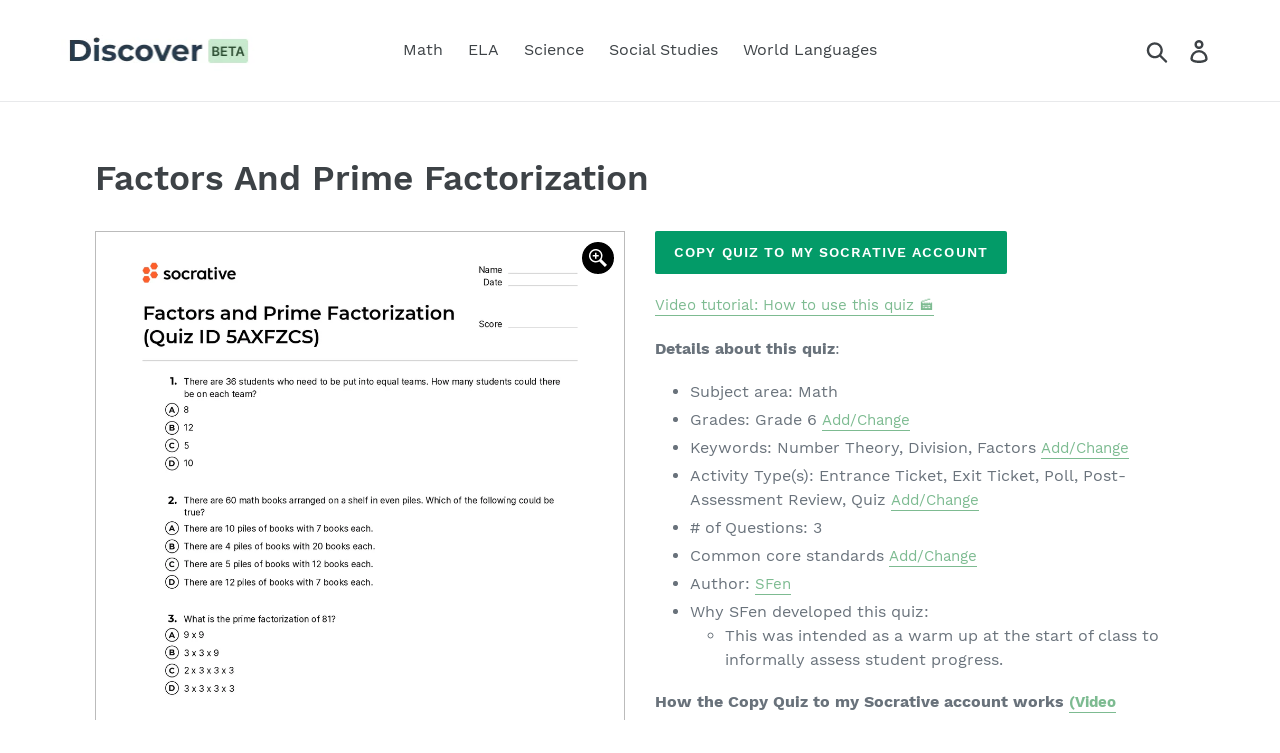

--- FILE ---
content_type: text/html; charset=utf-8
request_url: https://quizshop.co/products/factors-and-prime-factorization-5axfzcs
body_size: 20246
content:
<!doctype html>
<html class="no-js" lang="en">
<head>
  <meta charset="utf-8">
  <meta http-equiv="X-UA-Compatible" content="IE=edge,chrome=1">
  <meta name="viewport" content="width=device-width,initial-scale=1">
  <meta name="theme-color" content="#039b68">
  <link rel="canonical" href="https://quizshop.co/products/factors-and-prime-factorization-5axfzcs"><link rel="shortcut icon" href="//quizshop.co/cdn/shop/files/qslogofavicon_32x32.png?v=1613704773" type="image/png"><title>Factors And Prime Factorization
&ndash; Quiz Shop</title><meta name="description" content="Copy Quiz to my Socrative Account Video tutorial: How to use this quiz 🎬 Details about this quiz: Subject area: Math Grades: Grade 6 Add/Change Keywords: Number Theory, Division, Factors Add/Change Activity Type(s): Entrance Ticket, Exit Ticket, Poll, Post-Assessment Review, Quiz Add/Change # of Questions: 3 Common cor"><!-- /snippets/social-meta-tags.liquid -->




<meta property="og:site_name" content="Quiz Shop">
<meta property="og:url" content="https://quizshop.co/products/factors-and-prime-factorization-5axfzcs">
<meta property="og:title" content="Factors And Prime Factorization">
<meta property="og:type" content="product">
<meta property="og:description" content="Copy Quiz to my Socrative Account Video tutorial: How to use this quiz 🎬 Details about this quiz: Subject area: Math Grades: Grade 6 Add/Change Keywords: Number Theory, Division, Factors Add/Change Activity Type(s): Entrance Ticket, Exit Ticket, Poll, Post-Assessment Review, Quiz Add/Change # of Questions: 3 Common cor">

  <meta property="og:price:amount" content="0.00">
  <meta property="og:price:currency" content="USD">

<meta property="og:image" content="http://quizshop.co/cdn/shop/products/Quiz_Factors_and_Prime_Factorization_Quiz_ID_5AXFZCS__page-0001_1200x1200.jpg?v=1577819740">
<meta property="og:image:secure_url" content="https://quizshop.co/cdn/shop/products/Quiz_Factors_and_Prime_Factorization_Quiz_ID_5AXFZCS__page-0001_1200x1200.jpg?v=1577819740">


<meta name="twitter:card" content="summary_large_image">
<meta name="twitter:title" content="Factors And Prime Factorization">
<meta name="twitter:description" content="Copy Quiz to my Socrative Account Video tutorial: How to use this quiz 🎬 Details about this quiz: Subject area: Math Grades: Grade 6 Add/Change Keywords: Number Theory, Division, Factors Add/Change Activity Type(s): Entrance Ticket, Exit Ticket, Poll, Post-Assessment Review, Quiz Add/Change # of Questions: 3 Common cor">


  <link href="//quizshop.co/cdn/shop/t/7/assets/theme.scss.css?v=106066904322225187441670453991" rel="stylesheet" type="text/css" media="all" />

  <script>
    var theme = {
      breakpoints: {
        medium: 750,
        large: 990,
        widescreen: 1400
      },
      strings: {
        addToCart: "Add to cart",
        soldOut: "Sold out",
        unavailable: "Unavailable",
        regularPrice: "Regular price",
        salePrice: "Sale price",
        sale: "Sale",
        showMore: "Show More",
        showLess: "Show Less",
        addressError: "Error looking up that address",
        addressNoResults: "No results for that address",
        addressQueryLimit: "You have exceeded the Google API usage limit. Consider upgrading to a \u003ca href=\"https:\/\/developers.google.com\/maps\/premium\/usage-limits\"\u003ePremium Plan\u003c\/a\u003e.",
        authError: "There was a problem authenticating your Google Maps account.",
        newWindow: "Opens in a new window.",
        external: "Opens external website.",
        newWindowExternal: "Opens external website in a new window.",
        removeLabel: "Remove [product]",
        update: "Update",
        quantity: "Quantity",
        discountedTotal: "Discounted total",
        regularTotal: "Regular total",
        priceColumn: "See Price column for discount details.",
        quantityMinimumMessage: "Quantity must be 1 or more",
        cartError: "There was an error while updating your cart. Please try again.",
        removedItemMessage: "Removed \u003cspan class=\"cart__removed-product-details\"\u003e([quantity]) [link]\u003c\/span\u003e from your cart.",
        unitPrice: "Unit price",
        unitPriceSeparator: "per",
        oneCartCount: "1 item",
        otherCartCount: "[count] items",
        quantityLabel: "Quantity: [count]"
      },
      moneyFormat: "\u003cspan class=hidden\u003e${{ amount }}\u003c\/span\u003e",
      moneyFormatWithCurrency: "\u003cspan class=hidden\u003e${{ amount }} USD\u003c\/span\u003e"
    }

    document.documentElement.className = document.documentElement.className.replace('no-js', 'js');
  </script><script src="//ajax.googleapis.com/ajax/libs/jquery/1.11.0/jquery.min.js"></script>

  <script src="//quizshop.co/cdn/shop/t/7/assets/lazysizes.js?v=94224023136283657951664998578" async="async"></script>
  <script src="//quizshop.co/cdn/shop/t/7/assets/vendor.js?v=77294120713470614601664998578" defer="defer"></script>
  <script src="//quizshop.co/cdn/shop/t/7/assets/theme.js?v=174211934986129070281664998578" defer="defer"></script>


  <script>window.performance && window.performance.mark && window.performance.mark('shopify.content_for_header.start');</script><meta id="shopify-digital-wallet" name="shopify-digital-wallet" content="/28068773933/digital_wallets/dialog">
<meta name="shopify-checkout-api-token" content="b41a0ea3ad48a3c56d190339a050bb5c">
<meta id="in-context-paypal-metadata" data-shop-id="28068773933" data-venmo-supported="false" data-environment="production" data-locale="en_US" data-paypal-v4="true" data-currency="USD">
<link rel="alternate" type="application/json+oembed" href="https://quizshop.co/products/factors-and-prime-factorization-5axfzcs.oembed">
<script async="async" src="/checkouts/internal/preloads.js?locale=en-US"></script>
<link rel="preconnect" href="https://shop.app" crossorigin="anonymous">
<script async="async" src="https://shop.app/checkouts/internal/preloads.js?locale=en-US&shop_id=28068773933" crossorigin="anonymous"></script>
<script id="shopify-features" type="application/json">{"accessToken":"b41a0ea3ad48a3c56d190339a050bb5c","betas":["rich-media-storefront-analytics"],"domain":"quizshop.co","predictiveSearch":true,"shopId":28068773933,"locale":"en"}</script>
<script>var Shopify = Shopify || {};
Shopify.shop = "quiz-shop-co.myshopify.com";
Shopify.locale = "en";
Shopify.currency = {"active":"USD","rate":"1.0"};
Shopify.country = "US";
Shopify.theme = {"name":"Socrative 'Discover' Tab Theme","id":132919394453,"schema_name":"Debut","schema_version":"14.4.0","theme_store_id":null,"role":"main"};
Shopify.theme.handle = "null";
Shopify.theme.style = {"id":null,"handle":null};
Shopify.cdnHost = "quizshop.co/cdn";
Shopify.routes = Shopify.routes || {};
Shopify.routes.root = "/";</script>
<script type="module">!function(o){(o.Shopify=o.Shopify||{}).modules=!0}(window);</script>
<script>!function(o){function n(){var o=[];function n(){o.push(Array.prototype.slice.apply(arguments))}return n.q=o,n}var t=o.Shopify=o.Shopify||{};t.loadFeatures=n(),t.autoloadFeatures=n()}(window);</script>
<script>
  window.ShopifyPay = window.ShopifyPay || {};
  window.ShopifyPay.apiHost = "shop.app\/pay";
  window.ShopifyPay.redirectState = null;
</script>
<script id="shop-js-analytics" type="application/json">{"pageType":"product"}</script>
<script defer="defer" async type="module" src="//quizshop.co/cdn/shopifycloud/shop-js/modules/v2/client.init-shop-cart-sync_BT-GjEfc.en.esm.js"></script>
<script defer="defer" async type="module" src="//quizshop.co/cdn/shopifycloud/shop-js/modules/v2/chunk.common_D58fp_Oc.esm.js"></script>
<script defer="defer" async type="module" src="//quizshop.co/cdn/shopifycloud/shop-js/modules/v2/chunk.modal_xMitdFEc.esm.js"></script>
<script type="module">
  await import("//quizshop.co/cdn/shopifycloud/shop-js/modules/v2/client.init-shop-cart-sync_BT-GjEfc.en.esm.js");
await import("//quizshop.co/cdn/shopifycloud/shop-js/modules/v2/chunk.common_D58fp_Oc.esm.js");
await import("//quizshop.co/cdn/shopifycloud/shop-js/modules/v2/chunk.modal_xMitdFEc.esm.js");

  window.Shopify.SignInWithShop?.initShopCartSync?.({"fedCMEnabled":true,"windoidEnabled":true});

</script>
<script>
  window.Shopify = window.Shopify || {};
  if (!window.Shopify.featureAssets) window.Shopify.featureAssets = {};
  window.Shopify.featureAssets['shop-js'] = {"shop-cart-sync":["modules/v2/client.shop-cart-sync_DZOKe7Ll.en.esm.js","modules/v2/chunk.common_D58fp_Oc.esm.js","modules/v2/chunk.modal_xMitdFEc.esm.js"],"init-fed-cm":["modules/v2/client.init-fed-cm_B6oLuCjv.en.esm.js","modules/v2/chunk.common_D58fp_Oc.esm.js","modules/v2/chunk.modal_xMitdFEc.esm.js"],"shop-cash-offers":["modules/v2/client.shop-cash-offers_D2sdYoxE.en.esm.js","modules/v2/chunk.common_D58fp_Oc.esm.js","modules/v2/chunk.modal_xMitdFEc.esm.js"],"shop-login-button":["modules/v2/client.shop-login-button_QeVjl5Y3.en.esm.js","modules/v2/chunk.common_D58fp_Oc.esm.js","modules/v2/chunk.modal_xMitdFEc.esm.js"],"pay-button":["modules/v2/client.pay-button_DXTOsIq6.en.esm.js","modules/v2/chunk.common_D58fp_Oc.esm.js","modules/v2/chunk.modal_xMitdFEc.esm.js"],"shop-button":["modules/v2/client.shop-button_DQZHx9pm.en.esm.js","modules/v2/chunk.common_D58fp_Oc.esm.js","modules/v2/chunk.modal_xMitdFEc.esm.js"],"avatar":["modules/v2/client.avatar_BTnouDA3.en.esm.js"],"init-windoid":["modules/v2/client.init-windoid_CR1B-cfM.en.esm.js","modules/v2/chunk.common_D58fp_Oc.esm.js","modules/v2/chunk.modal_xMitdFEc.esm.js"],"init-shop-for-new-customer-accounts":["modules/v2/client.init-shop-for-new-customer-accounts_C_vY_xzh.en.esm.js","modules/v2/client.shop-login-button_QeVjl5Y3.en.esm.js","modules/v2/chunk.common_D58fp_Oc.esm.js","modules/v2/chunk.modal_xMitdFEc.esm.js"],"init-shop-email-lookup-coordinator":["modules/v2/client.init-shop-email-lookup-coordinator_BI7n9ZSv.en.esm.js","modules/v2/chunk.common_D58fp_Oc.esm.js","modules/v2/chunk.modal_xMitdFEc.esm.js"],"init-shop-cart-sync":["modules/v2/client.init-shop-cart-sync_BT-GjEfc.en.esm.js","modules/v2/chunk.common_D58fp_Oc.esm.js","modules/v2/chunk.modal_xMitdFEc.esm.js"],"shop-toast-manager":["modules/v2/client.shop-toast-manager_DiYdP3xc.en.esm.js","modules/v2/chunk.common_D58fp_Oc.esm.js","modules/v2/chunk.modal_xMitdFEc.esm.js"],"init-customer-accounts":["modules/v2/client.init-customer-accounts_D9ZNqS-Q.en.esm.js","modules/v2/client.shop-login-button_QeVjl5Y3.en.esm.js","modules/v2/chunk.common_D58fp_Oc.esm.js","modules/v2/chunk.modal_xMitdFEc.esm.js"],"init-customer-accounts-sign-up":["modules/v2/client.init-customer-accounts-sign-up_iGw4briv.en.esm.js","modules/v2/client.shop-login-button_QeVjl5Y3.en.esm.js","modules/v2/chunk.common_D58fp_Oc.esm.js","modules/v2/chunk.modal_xMitdFEc.esm.js"],"shop-follow-button":["modules/v2/client.shop-follow-button_CqMgW2wH.en.esm.js","modules/v2/chunk.common_D58fp_Oc.esm.js","modules/v2/chunk.modal_xMitdFEc.esm.js"],"checkout-modal":["modules/v2/client.checkout-modal_xHeaAweL.en.esm.js","modules/v2/chunk.common_D58fp_Oc.esm.js","modules/v2/chunk.modal_xMitdFEc.esm.js"],"shop-login":["modules/v2/client.shop-login_D91U-Q7h.en.esm.js","modules/v2/chunk.common_D58fp_Oc.esm.js","modules/v2/chunk.modal_xMitdFEc.esm.js"],"lead-capture":["modules/v2/client.lead-capture_BJmE1dJe.en.esm.js","modules/v2/chunk.common_D58fp_Oc.esm.js","modules/v2/chunk.modal_xMitdFEc.esm.js"],"payment-terms":["modules/v2/client.payment-terms_Ci9AEqFq.en.esm.js","modules/v2/chunk.common_D58fp_Oc.esm.js","modules/v2/chunk.modal_xMitdFEc.esm.js"]};
</script>
<script id="__st">var __st={"a":28068773933,"offset":-25200,"reqid":"e41a2b0d-671c-447b-97d2-2d2c0ded0627-1769033315","pageurl":"quizshop.co\/products\/factors-and-prime-factorization-5axfzcs","u":"fa80ea55d532","p":"product","rtyp":"product","rid":4461555417133};</script>
<script>window.ShopifyPaypalV4VisibilityTracking = true;</script>
<script id="captcha-bootstrap">!function(){'use strict';const t='contact',e='account',n='new_comment',o=[[t,t],['blogs',n],['comments',n],[t,'customer']],c=[[e,'customer_login'],[e,'guest_login'],[e,'recover_customer_password'],[e,'create_customer']],r=t=>t.map((([t,e])=>`form[action*='/${t}']:not([data-nocaptcha='true']) input[name='form_type'][value='${e}']`)).join(','),a=t=>()=>t?[...document.querySelectorAll(t)].map((t=>t.form)):[];function s(){const t=[...o],e=r(t);return a(e)}const i='password',u='form_key',d=['recaptcha-v3-token','g-recaptcha-response','h-captcha-response',i],f=()=>{try{return window.sessionStorage}catch{return}},m='__shopify_v',_=t=>t.elements[u];function p(t,e,n=!1){try{const o=window.sessionStorage,c=JSON.parse(o.getItem(e)),{data:r}=function(t){const{data:e,action:n}=t;return t[m]||n?{data:e,action:n}:{data:t,action:n}}(c);for(const[e,n]of Object.entries(r))t.elements[e]&&(t.elements[e].value=n);n&&o.removeItem(e)}catch(o){console.error('form repopulation failed',{error:o})}}const l='form_type',E='cptcha';function T(t){t.dataset[E]=!0}const w=window,h=w.document,L='Shopify',v='ce_forms',y='captcha';let A=!1;((t,e)=>{const n=(g='f06e6c50-85a8-45c8-87d0-21a2b65856fe',I='https://cdn.shopify.com/shopifycloud/storefront-forms-hcaptcha/ce_storefront_forms_captcha_hcaptcha.v1.5.2.iife.js',D={infoText:'Protected by hCaptcha',privacyText:'Privacy',termsText:'Terms'},(t,e,n)=>{const o=w[L][v],c=o.bindForm;if(c)return c(t,g,e,D).then(n);var r;o.q.push([[t,g,e,D],n]),r=I,A||(h.body.append(Object.assign(h.createElement('script'),{id:'captcha-provider',async:!0,src:r})),A=!0)});var g,I,D;w[L]=w[L]||{},w[L][v]=w[L][v]||{},w[L][v].q=[],w[L][y]=w[L][y]||{},w[L][y].protect=function(t,e){n(t,void 0,e),T(t)},Object.freeze(w[L][y]),function(t,e,n,w,h,L){const[v,y,A,g]=function(t,e,n){const i=e?o:[],u=t?c:[],d=[...i,...u],f=r(d),m=r(i),_=r(d.filter((([t,e])=>n.includes(e))));return[a(f),a(m),a(_),s()]}(w,h,L),I=t=>{const e=t.target;return e instanceof HTMLFormElement?e:e&&e.form},D=t=>v().includes(t);t.addEventListener('submit',(t=>{const e=I(t);if(!e)return;const n=D(e)&&!e.dataset.hcaptchaBound&&!e.dataset.recaptchaBound,o=_(e),c=g().includes(e)&&(!o||!o.value);(n||c)&&t.preventDefault(),c&&!n&&(function(t){try{if(!f())return;!function(t){const e=f();if(!e)return;const n=_(t);if(!n)return;const o=n.value;o&&e.removeItem(o)}(t);const e=Array.from(Array(32),(()=>Math.random().toString(36)[2])).join('');!function(t,e){_(t)||t.append(Object.assign(document.createElement('input'),{type:'hidden',name:u})),t.elements[u].value=e}(t,e),function(t,e){const n=f();if(!n)return;const o=[...t.querySelectorAll(`input[type='${i}']`)].map((({name:t})=>t)),c=[...d,...o],r={};for(const[a,s]of new FormData(t).entries())c.includes(a)||(r[a]=s);n.setItem(e,JSON.stringify({[m]:1,action:t.action,data:r}))}(t,e)}catch(e){console.error('failed to persist form',e)}}(e),e.submit())}));const S=(t,e)=>{t&&!t.dataset[E]&&(n(t,e.some((e=>e===t))),T(t))};for(const o of['focusin','change'])t.addEventListener(o,(t=>{const e=I(t);D(e)&&S(e,y())}));const B=e.get('form_key'),M=e.get(l),P=B&&M;t.addEventListener('DOMContentLoaded',(()=>{const t=y();if(P)for(const e of t)e.elements[l].value===M&&p(e,B);[...new Set([...A(),...v().filter((t=>'true'===t.dataset.shopifyCaptcha))])].forEach((e=>S(e,t)))}))}(h,new URLSearchParams(w.location.search),n,t,e,['guest_login'])})(!0,!0)}();</script>
<script integrity="sha256-4kQ18oKyAcykRKYeNunJcIwy7WH5gtpwJnB7kiuLZ1E=" data-source-attribution="shopify.loadfeatures" defer="defer" src="//quizshop.co/cdn/shopifycloud/storefront/assets/storefront/load_feature-a0a9edcb.js" crossorigin="anonymous"></script>
<script crossorigin="anonymous" defer="defer" src="//quizshop.co/cdn/shopifycloud/storefront/assets/shopify_pay/storefront-65b4c6d7.js?v=20250812"></script>
<script data-source-attribution="shopify.dynamic_checkout.dynamic.init">var Shopify=Shopify||{};Shopify.PaymentButton=Shopify.PaymentButton||{isStorefrontPortableWallets:!0,init:function(){window.Shopify.PaymentButton.init=function(){};var t=document.createElement("script");t.src="https://quizshop.co/cdn/shopifycloud/portable-wallets/latest/portable-wallets.en.js",t.type="module",document.head.appendChild(t)}};
</script>
<script data-source-attribution="shopify.dynamic_checkout.buyer_consent">
  function portableWalletsHideBuyerConsent(e){var t=document.getElementById("shopify-buyer-consent"),n=document.getElementById("shopify-subscription-policy-button");t&&n&&(t.classList.add("hidden"),t.setAttribute("aria-hidden","true"),n.removeEventListener("click",e))}function portableWalletsShowBuyerConsent(e){var t=document.getElementById("shopify-buyer-consent"),n=document.getElementById("shopify-subscription-policy-button");t&&n&&(t.classList.remove("hidden"),t.removeAttribute("aria-hidden"),n.addEventListener("click",e))}window.Shopify?.PaymentButton&&(window.Shopify.PaymentButton.hideBuyerConsent=portableWalletsHideBuyerConsent,window.Shopify.PaymentButton.showBuyerConsent=portableWalletsShowBuyerConsent);
</script>
<script data-source-attribution="shopify.dynamic_checkout.cart.bootstrap">document.addEventListener("DOMContentLoaded",(function(){function t(){return document.querySelector("shopify-accelerated-checkout-cart, shopify-accelerated-checkout")}if(t())Shopify.PaymentButton.init();else{new MutationObserver((function(e,n){t()&&(Shopify.PaymentButton.init(),n.disconnect())})).observe(document.body,{childList:!0,subtree:!0})}}));
</script>
<link id="shopify-accelerated-checkout-styles" rel="stylesheet" media="screen" href="https://quizshop.co/cdn/shopifycloud/portable-wallets/latest/accelerated-checkout-backwards-compat.css" crossorigin="anonymous">
<style id="shopify-accelerated-checkout-cart">
        #shopify-buyer-consent {
  margin-top: 1em;
  display: inline-block;
  width: 100%;
}

#shopify-buyer-consent.hidden {
  display: none;
}

#shopify-subscription-policy-button {
  background: none;
  border: none;
  padding: 0;
  text-decoration: underline;
  font-size: inherit;
  cursor: pointer;
}

#shopify-subscription-policy-button::before {
  box-shadow: none;
}

      </style>

<script>window.performance && window.performance.mark && window.performance.mark('shopify.content_for_header.end');</script>
<!--begin-bc-sf-filter-css-->
  <style data-id="bc-sf-filter-style" type="text/css">
      #bc-sf-filter-options-wrapper .bc-sf-filter-option-block .bc-sf-filter-block-title h3,
      #bc-sf-filter-tree-h .bc-sf-filter-option-block .bc-sf-filter-block-title a {}
      #bc-sf-filter-options-wrapper .bc-sf-filter-option-block .bc-sf-filter-block-content ul li a,
      #bc-sf-filter-tree-h .bc-sf-filter-option-block .bc-sf-filter-block-content ul li a {}
      #bc-sf-filter-tree-mobile button {}
    </style><link href="//quizshop.co/cdn/shop/t/7/assets/bc-sf-filter.scss.css?v=182248512932178547191670454282" rel="stylesheet" type="text/css" media="all" />
<!--start-bc-al-css--><!--end-bc-al-css-->

<!-- Start Widgets Slider CSS --><!-- End Widgets Slider CSS -->

<!--end-bc-sf-filter-css-->

<link href="https://monorail-edge.shopifysvc.com" rel="dns-prefetch">
<script>(function(){if ("sendBeacon" in navigator && "performance" in window) {try {var session_token_from_headers = performance.getEntriesByType('navigation')[0].serverTiming.find(x => x.name == '_s').description;} catch {var session_token_from_headers = undefined;}var session_cookie_matches = document.cookie.match(/_shopify_s=([^;]*)/);var session_token_from_cookie = session_cookie_matches && session_cookie_matches.length === 2 ? session_cookie_matches[1] : "";var session_token = session_token_from_headers || session_token_from_cookie || "";function handle_abandonment_event(e) {var entries = performance.getEntries().filter(function(entry) {return /monorail-edge.shopifysvc.com/.test(entry.name);});if (!window.abandonment_tracked && entries.length === 0) {window.abandonment_tracked = true;var currentMs = Date.now();var navigation_start = performance.timing.navigationStart;var payload = {shop_id: 28068773933,url: window.location.href,navigation_start,duration: currentMs - navigation_start,session_token,page_type: "product"};window.navigator.sendBeacon("https://monorail-edge.shopifysvc.com/v1/produce", JSON.stringify({schema_id: "online_store_buyer_site_abandonment/1.1",payload: payload,metadata: {event_created_at_ms: currentMs,event_sent_at_ms: currentMs}}));}}window.addEventListener('pagehide', handle_abandonment_event);}}());</script>
<script id="web-pixels-manager-setup">(function e(e,d,r,n,o){if(void 0===o&&(o={}),!Boolean(null===(a=null===(i=window.Shopify)||void 0===i?void 0:i.analytics)||void 0===a?void 0:a.replayQueue)){var i,a;window.Shopify=window.Shopify||{};var t=window.Shopify;t.analytics=t.analytics||{};var s=t.analytics;s.replayQueue=[],s.publish=function(e,d,r){return s.replayQueue.push([e,d,r]),!0};try{self.performance.mark("wpm:start")}catch(e){}var l=function(){var e={modern:/Edge?\/(1{2}[4-9]|1[2-9]\d|[2-9]\d{2}|\d{4,})\.\d+(\.\d+|)|Firefox\/(1{2}[4-9]|1[2-9]\d|[2-9]\d{2}|\d{4,})\.\d+(\.\d+|)|Chrom(ium|e)\/(9{2}|\d{3,})\.\d+(\.\d+|)|(Maci|X1{2}).+ Version\/(15\.\d+|(1[6-9]|[2-9]\d|\d{3,})\.\d+)([,.]\d+|)( \(\w+\)|)( Mobile\/\w+|) Safari\/|Chrome.+OPR\/(9{2}|\d{3,})\.\d+\.\d+|(CPU[ +]OS|iPhone[ +]OS|CPU[ +]iPhone|CPU IPhone OS|CPU iPad OS)[ +]+(15[._]\d+|(1[6-9]|[2-9]\d|\d{3,})[._]\d+)([._]\d+|)|Android:?[ /-](13[3-9]|1[4-9]\d|[2-9]\d{2}|\d{4,})(\.\d+|)(\.\d+|)|Android.+Firefox\/(13[5-9]|1[4-9]\d|[2-9]\d{2}|\d{4,})\.\d+(\.\d+|)|Android.+Chrom(ium|e)\/(13[3-9]|1[4-9]\d|[2-9]\d{2}|\d{4,})\.\d+(\.\d+|)|SamsungBrowser\/([2-9]\d|\d{3,})\.\d+/,legacy:/Edge?\/(1[6-9]|[2-9]\d|\d{3,})\.\d+(\.\d+|)|Firefox\/(5[4-9]|[6-9]\d|\d{3,})\.\d+(\.\d+|)|Chrom(ium|e)\/(5[1-9]|[6-9]\d|\d{3,})\.\d+(\.\d+|)([\d.]+$|.*Safari\/(?![\d.]+ Edge\/[\d.]+$))|(Maci|X1{2}).+ Version\/(10\.\d+|(1[1-9]|[2-9]\d|\d{3,})\.\d+)([,.]\d+|)( \(\w+\)|)( Mobile\/\w+|) Safari\/|Chrome.+OPR\/(3[89]|[4-9]\d|\d{3,})\.\d+\.\d+|(CPU[ +]OS|iPhone[ +]OS|CPU[ +]iPhone|CPU IPhone OS|CPU iPad OS)[ +]+(10[._]\d+|(1[1-9]|[2-9]\d|\d{3,})[._]\d+)([._]\d+|)|Android:?[ /-](13[3-9]|1[4-9]\d|[2-9]\d{2}|\d{4,})(\.\d+|)(\.\d+|)|Mobile Safari.+OPR\/([89]\d|\d{3,})\.\d+\.\d+|Android.+Firefox\/(13[5-9]|1[4-9]\d|[2-9]\d{2}|\d{4,})\.\d+(\.\d+|)|Android.+Chrom(ium|e)\/(13[3-9]|1[4-9]\d|[2-9]\d{2}|\d{4,})\.\d+(\.\d+|)|Android.+(UC? ?Browser|UCWEB|U3)[ /]?(15\.([5-9]|\d{2,})|(1[6-9]|[2-9]\d|\d{3,})\.\d+)\.\d+|SamsungBrowser\/(5\.\d+|([6-9]|\d{2,})\.\d+)|Android.+MQ{2}Browser\/(14(\.(9|\d{2,})|)|(1[5-9]|[2-9]\d|\d{3,})(\.\d+|))(\.\d+|)|K[Aa][Ii]OS\/(3\.\d+|([4-9]|\d{2,})\.\d+)(\.\d+|)/},d=e.modern,r=e.legacy,n=navigator.userAgent;return n.match(d)?"modern":n.match(r)?"legacy":"unknown"}(),u="modern"===l?"modern":"legacy",c=(null!=n?n:{modern:"",legacy:""})[u],f=function(e){return[e.baseUrl,"/wpm","/b",e.hashVersion,"modern"===e.buildTarget?"m":"l",".js"].join("")}({baseUrl:d,hashVersion:r,buildTarget:u}),m=function(e){var d=e.version,r=e.bundleTarget,n=e.surface,o=e.pageUrl,i=e.monorailEndpoint;return{emit:function(e){var a=e.status,t=e.errorMsg,s=(new Date).getTime(),l=JSON.stringify({metadata:{event_sent_at_ms:s},events:[{schema_id:"web_pixels_manager_load/3.1",payload:{version:d,bundle_target:r,page_url:o,status:a,surface:n,error_msg:t},metadata:{event_created_at_ms:s}}]});if(!i)return console&&console.warn&&console.warn("[Web Pixels Manager] No Monorail endpoint provided, skipping logging."),!1;try{return self.navigator.sendBeacon.bind(self.navigator)(i,l)}catch(e){}var u=new XMLHttpRequest;try{return u.open("POST",i,!0),u.setRequestHeader("Content-Type","text/plain"),u.send(l),!0}catch(e){return console&&console.warn&&console.warn("[Web Pixels Manager] Got an unhandled error while logging to Monorail."),!1}}}}({version:r,bundleTarget:l,surface:e.surface,pageUrl:self.location.href,monorailEndpoint:e.monorailEndpoint});try{o.browserTarget=l,function(e){var d=e.src,r=e.async,n=void 0===r||r,o=e.onload,i=e.onerror,a=e.sri,t=e.scriptDataAttributes,s=void 0===t?{}:t,l=document.createElement("script"),u=document.querySelector("head"),c=document.querySelector("body");if(l.async=n,l.src=d,a&&(l.integrity=a,l.crossOrigin="anonymous"),s)for(var f in s)if(Object.prototype.hasOwnProperty.call(s,f))try{l.dataset[f]=s[f]}catch(e){}if(o&&l.addEventListener("load",o),i&&l.addEventListener("error",i),u)u.appendChild(l);else{if(!c)throw new Error("Did not find a head or body element to append the script");c.appendChild(l)}}({src:f,async:!0,onload:function(){if(!function(){var e,d;return Boolean(null===(d=null===(e=window.Shopify)||void 0===e?void 0:e.analytics)||void 0===d?void 0:d.initialized)}()){var d=window.webPixelsManager.init(e)||void 0;if(d){var r=window.Shopify.analytics;r.replayQueue.forEach((function(e){var r=e[0],n=e[1],o=e[2];d.publishCustomEvent(r,n,o)})),r.replayQueue=[],r.publish=d.publishCustomEvent,r.visitor=d.visitor,r.initialized=!0}}},onerror:function(){return m.emit({status:"failed",errorMsg:"".concat(f," has failed to load")})},sri:function(e){var d=/^sha384-[A-Za-z0-9+/=]+$/;return"string"==typeof e&&d.test(e)}(c)?c:"",scriptDataAttributes:o}),m.emit({status:"loading"})}catch(e){m.emit({status:"failed",errorMsg:(null==e?void 0:e.message)||"Unknown error"})}}})({shopId: 28068773933,storefrontBaseUrl: "https://quizshop.co",extensionsBaseUrl: "https://extensions.shopifycdn.com/cdn/shopifycloud/web-pixels-manager",monorailEndpoint: "https://monorail-edge.shopifysvc.com/unstable/produce_batch",surface: "storefront-renderer",enabledBetaFlags: ["2dca8a86"],webPixelsConfigList: [{"id":"shopify-app-pixel","configuration":"{}","eventPayloadVersion":"v1","runtimeContext":"STRICT","scriptVersion":"0450","apiClientId":"shopify-pixel","type":"APP","privacyPurposes":["ANALYTICS","MARKETING"]},{"id":"shopify-custom-pixel","eventPayloadVersion":"v1","runtimeContext":"LAX","scriptVersion":"0450","apiClientId":"shopify-pixel","type":"CUSTOM","privacyPurposes":["ANALYTICS","MARKETING"]}],isMerchantRequest: false,initData: {"shop":{"name":"Quiz Shop","paymentSettings":{"currencyCode":"USD"},"myshopifyDomain":"quiz-shop-co.myshopify.com","countryCode":"CA","storefrontUrl":"https:\/\/quizshop.co"},"customer":null,"cart":null,"checkout":null,"productVariants":[{"price":{"amount":0.0,"currencyCode":"USD"},"product":{"title":"Factors And Prime Factorization","vendor":"Quiz Shop","id":"4461555417133","untranslatedTitle":"Factors And Prime Factorization","url":"\/products\/factors-and-prime-factorization-5axfzcs","type":"Math"},"id":"31725286752301","image":{"src":"\/\/quizshop.co\/cdn\/shop\/products\/Quiz_Factors_and_Prime_Factorization_Quiz_ID_5AXFZCS__page-0001.jpg?v=1577819740"},"sku":"5AXFZCS","title":"Default Title","untranslatedTitle":"Default Title"}],"purchasingCompany":null},},"https://quizshop.co/cdn","fcfee988w5aeb613cpc8e4bc33m6693e112",{"modern":"","legacy":""},{"shopId":"28068773933","storefrontBaseUrl":"https:\/\/quizshop.co","extensionBaseUrl":"https:\/\/extensions.shopifycdn.com\/cdn\/shopifycloud\/web-pixels-manager","surface":"storefront-renderer","enabledBetaFlags":"[\"2dca8a86\"]","isMerchantRequest":"false","hashVersion":"fcfee988w5aeb613cpc8e4bc33m6693e112","publish":"custom","events":"[[\"page_viewed\",{}],[\"product_viewed\",{\"productVariant\":{\"price\":{\"amount\":0.0,\"currencyCode\":\"USD\"},\"product\":{\"title\":\"Factors And Prime Factorization\",\"vendor\":\"Quiz Shop\",\"id\":\"4461555417133\",\"untranslatedTitle\":\"Factors And Prime Factorization\",\"url\":\"\/products\/factors-and-prime-factorization-5axfzcs\",\"type\":\"Math\"},\"id\":\"31725286752301\",\"image\":{\"src\":\"\/\/quizshop.co\/cdn\/shop\/products\/Quiz_Factors_and_Prime_Factorization_Quiz_ID_5AXFZCS__page-0001.jpg?v=1577819740\"},\"sku\":\"5AXFZCS\",\"title\":\"Default Title\",\"untranslatedTitle\":\"Default Title\"}}]]"});</script><script>
  window.ShopifyAnalytics = window.ShopifyAnalytics || {};
  window.ShopifyAnalytics.meta = window.ShopifyAnalytics.meta || {};
  window.ShopifyAnalytics.meta.currency = 'USD';
  var meta = {"product":{"id":4461555417133,"gid":"gid:\/\/shopify\/Product\/4461555417133","vendor":"Quiz Shop","type":"Math","handle":"factors-and-prime-factorization-5axfzcs","variants":[{"id":31725286752301,"price":0,"name":"Factors And Prime Factorization","public_title":null,"sku":"5AXFZCS"}],"remote":false},"page":{"pageType":"product","resourceType":"product","resourceId":4461555417133,"requestId":"e41a2b0d-671c-447b-97d2-2d2c0ded0627-1769033315"}};
  for (var attr in meta) {
    window.ShopifyAnalytics.meta[attr] = meta[attr];
  }
</script>
<script class="analytics">
  (function () {
    var customDocumentWrite = function(content) {
      var jquery = null;

      if (window.jQuery) {
        jquery = window.jQuery;
      } else if (window.Checkout && window.Checkout.$) {
        jquery = window.Checkout.$;
      }

      if (jquery) {
        jquery('body').append(content);
      }
    };

    var hasLoggedConversion = function(token) {
      if (token) {
        return document.cookie.indexOf('loggedConversion=' + token) !== -1;
      }
      return false;
    }

    var setCookieIfConversion = function(token) {
      if (token) {
        var twoMonthsFromNow = new Date(Date.now());
        twoMonthsFromNow.setMonth(twoMonthsFromNow.getMonth() + 2);

        document.cookie = 'loggedConversion=' + token + '; expires=' + twoMonthsFromNow;
      }
    }

    var trekkie = window.ShopifyAnalytics.lib = window.trekkie = window.trekkie || [];
    if (trekkie.integrations) {
      return;
    }
    trekkie.methods = [
      'identify',
      'page',
      'ready',
      'track',
      'trackForm',
      'trackLink'
    ];
    trekkie.factory = function(method) {
      return function() {
        var args = Array.prototype.slice.call(arguments);
        args.unshift(method);
        trekkie.push(args);
        return trekkie;
      };
    };
    for (var i = 0; i < trekkie.methods.length; i++) {
      var key = trekkie.methods[i];
      trekkie[key] = trekkie.factory(key);
    }
    trekkie.load = function(config) {
      trekkie.config = config || {};
      trekkie.config.initialDocumentCookie = document.cookie;
      var first = document.getElementsByTagName('script')[0];
      var script = document.createElement('script');
      script.type = 'text/javascript';
      script.onerror = function(e) {
        var scriptFallback = document.createElement('script');
        scriptFallback.type = 'text/javascript';
        scriptFallback.onerror = function(error) {
                var Monorail = {
      produce: function produce(monorailDomain, schemaId, payload) {
        var currentMs = new Date().getTime();
        var event = {
          schema_id: schemaId,
          payload: payload,
          metadata: {
            event_created_at_ms: currentMs,
            event_sent_at_ms: currentMs
          }
        };
        return Monorail.sendRequest("https://" + monorailDomain + "/v1/produce", JSON.stringify(event));
      },
      sendRequest: function sendRequest(endpointUrl, payload) {
        // Try the sendBeacon API
        if (window && window.navigator && typeof window.navigator.sendBeacon === 'function' && typeof window.Blob === 'function' && !Monorail.isIos12()) {
          var blobData = new window.Blob([payload], {
            type: 'text/plain'
          });

          if (window.navigator.sendBeacon(endpointUrl, blobData)) {
            return true;
          } // sendBeacon was not successful

        } // XHR beacon

        var xhr = new XMLHttpRequest();

        try {
          xhr.open('POST', endpointUrl);
          xhr.setRequestHeader('Content-Type', 'text/plain');
          xhr.send(payload);
        } catch (e) {
          console.log(e);
        }

        return false;
      },
      isIos12: function isIos12() {
        return window.navigator.userAgent.lastIndexOf('iPhone; CPU iPhone OS 12_') !== -1 || window.navigator.userAgent.lastIndexOf('iPad; CPU OS 12_') !== -1;
      }
    };
    Monorail.produce('monorail-edge.shopifysvc.com',
      'trekkie_storefront_load_errors/1.1',
      {shop_id: 28068773933,
      theme_id: 132919394453,
      app_name: "storefront",
      context_url: window.location.href,
      source_url: "//quizshop.co/cdn/s/trekkie.storefront.9615f8e10e499e09ff0451d383e936edfcfbbf47.min.js"});

        };
        scriptFallback.async = true;
        scriptFallback.src = '//quizshop.co/cdn/s/trekkie.storefront.9615f8e10e499e09ff0451d383e936edfcfbbf47.min.js';
        first.parentNode.insertBefore(scriptFallback, first);
      };
      script.async = true;
      script.src = '//quizshop.co/cdn/s/trekkie.storefront.9615f8e10e499e09ff0451d383e936edfcfbbf47.min.js';
      first.parentNode.insertBefore(script, first);
    };
    trekkie.load(
      {"Trekkie":{"appName":"storefront","development":false,"defaultAttributes":{"shopId":28068773933,"isMerchantRequest":null,"themeId":132919394453,"themeCityHash":"13178382087996393620","contentLanguage":"en","currency":"USD","eventMetadataId":"fa7c3e0f-17d5-4150-b402-ae5f2856fee2"},"isServerSideCookieWritingEnabled":true,"monorailRegion":"shop_domain","enabledBetaFlags":["65f19447"]},"Session Attribution":{},"S2S":{"facebookCapiEnabled":false,"source":"trekkie-storefront-renderer","apiClientId":580111}}
    );

    var loaded = false;
    trekkie.ready(function() {
      if (loaded) return;
      loaded = true;

      window.ShopifyAnalytics.lib = window.trekkie;

      var originalDocumentWrite = document.write;
      document.write = customDocumentWrite;
      try { window.ShopifyAnalytics.merchantGoogleAnalytics.call(this); } catch(error) {};
      document.write = originalDocumentWrite;

      window.ShopifyAnalytics.lib.page(null,{"pageType":"product","resourceType":"product","resourceId":4461555417133,"requestId":"e41a2b0d-671c-447b-97d2-2d2c0ded0627-1769033315","shopifyEmitted":true});

      var match = window.location.pathname.match(/checkouts\/(.+)\/(thank_you|post_purchase)/)
      var token = match? match[1]: undefined;
      if (!hasLoggedConversion(token)) {
        setCookieIfConversion(token);
        window.ShopifyAnalytics.lib.track("Viewed Product",{"currency":"USD","variantId":31725286752301,"productId":4461555417133,"productGid":"gid:\/\/shopify\/Product\/4461555417133","name":"Factors And Prime Factorization","price":"0.00","sku":"5AXFZCS","brand":"Quiz Shop","variant":null,"category":"Math","nonInteraction":true,"remote":false},undefined,undefined,{"shopifyEmitted":true});
      window.ShopifyAnalytics.lib.track("monorail:\/\/trekkie_storefront_viewed_product\/1.1",{"currency":"USD","variantId":31725286752301,"productId":4461555417133,"productGid":"gid:\/\/shopify\/Product\/4461555417133","name":"Factors And Prime Factorization","price":"0.00","sku":"5AXFZCS","brand":"Quiz Shop","variant":null,"category":"Math","nonInteraction":true,"remote":false,"referer":"https:\/\/quizshop.co\/products\/factors-and-prime-factorization-5axfzcs"});
      }
    });


        var eventsListenerScript = document.createElement('script');
        eventsListenerScript.async = true;
        eventsListenerScript.src = "//quizshop.co/cdn/shopifycloud/storefront/assets/shop_events_listener-3da45d37.js";
        document.getElementsByTagName('head')[0].appendChild(eventsListenerScript);

})();</script>
<script
  defer
  src="https://quizshop.co/cdn/shopifycloud/perf-kit/shopify-perf-kit-3.0.4.min.js"
  data-application="storefront-renderer"
  data-shop-id="28068773933"
  data-render-region="gcp-us-central1"
  data-page-type="product"
  data-theme-instance-id="132919394453"
  data-theme-name="Debut"
  data-theme-version="14.4.0"
  data-monorail-region="shop_domain"
  data-resource-timing-sampling-rate="10"
  data-shs="true"
  data-shs-beacon="true"
  data-shs-export-with-fetch="true"
  data-shs-logs-sample-rate="1"
  data-shs-beacon-endpoint="https://quizshop.co/api/collect"
></script>
</head>

<body class="template-product">

  <a class="in-page-link visually-hidden skip-link" href="#MainContent">Skip to content</a>

  <div id="SearchDrawer" class="search-bar drawer drawer--top" role="dialog" aria-modal="true" aria-label="Search">
    <div class="search-bar__table">
      <div class="search-bar__table-cell search-bar__form-wrapper">
        <form class="search search-bar__form" action="/search" method="get" role="search">
          <input class="search__input search-bar__input" type="search" name="q" value="" placeholder="Search" aria-label="Search">
          <button class="search-bar__submit search__submit btn--link" type="submit">
            <svg aria-hidden="true" focusable="false" role="presentation" class="icon icon-search" viewBox="0 0 37 40"><path d="M35.6 36l-9.8-9.8c4.1-5.4 3.6-13.2-1.3-18.1-5.4-5.4-14.2-5.4-19.7 0-5.4 5.4-5.4 14.2 0 19.7 2.6 2.6 6.1 4.1 9.8 4.1 3 0 5.9-1 8.3-2.8l9.8 9.8c.4.4.9.6 1.4.6s1-.2 1.4-.6c.9-.9.9-2.1.1-2.9zm-20.9-8.2c-2.6 0-5.1-1-7-2.9-3.9-3.9-3.9-10.1 0-14C9.6 9 12.2 8 14.7 8s5.1 1 7 2.9c3.9 3.9 3.9 10.1 0 14-1.9 1.9-4.4 2.9-7 2.9z"/></svg>
            <span class="icon__fallback-text">Submit</span>
          </button>
        </form>
      </div>
      <div class="search-bar__table-cell text-right">
        <button type="button" class="btn--link search-bar__close js-drawer-close">
          <svg aria-hidden="true" focusable="false" role="presentation" class="icon icon-close" viewBox="0 0 40 40"><path d="M23.868 20.015L39.117 4.78c1.11-1.108 1.11-2.77 0-3.877-1.109-1.108-2.773-1.108-3.882 0L19.986 16.137 4.737.904C3.628-.204 1.965-.204.856.904c-1.11 1.108-1.11 2.77 0 3.877l15.249 15.234L.855 35.248c-1.108 1.108-1.108 2.77 0 3.877.555.554 1.248.831 1.942.831s1.386-.277 1.94-.83l15.25-15.234 15.248 15.233c.555.554 1.248.831 1.941.831s1.387-.277 1.941-.83c1.11-1.109 1.11-2.77 0-3.878L23.868 20.015z" class="layer"/></svg>
          <span class="icon__fallback-text">Close search</span>
        </button>
      </div>
    </div>
  </div><div id="shopify-section-header" class="shopify-section">

<div data-section-id="header" data-section-type="header-section">
  

  <header class="site-header border-bottom logo--left" role="banner">
    <div class="grid grid--no-gutters grid--table site-header__mobile-nav">
      

      <div class="grid__item medium-up--one-quarter logo-align--left">
        
        
          <div class="h2 site-header__logo">
        
          
<a href="/" class="site-header__logo-image">
              
              <img class="lazyload js"
                   src="//quizshop.co/cdn/shop/files/discover-logo_300x300.png?v=1670451582"
                   data-src="//quizshop.co/cdn/shop/files/discover-logo_{width}x.png?v=1670451582"
                   data-widths="[180, 360, 540, 720, 900, 1080, 1296, 1512, 1728, 2048]"
                   data-aspectratio="2.971830985915493"
                   data-sizes="auto"
                   alt="Quiz Shop"
                   style="max-width: 210px">
              <noscript>
                
                <img src="//quizshop.co/cdn/shop/files/discover-logo_210x.png?v=1670451582"
                     srcset="//quizshop.co/cdn/shop/files/discover-logo_210x.png?v=1670451582 1x, //quizshop.co/cdn/shop/files/discover-logo_210x@2x.png?v=1670451582 2x"
                     alt="Quiz Shop"
                     style="max-width: 210px;">
              </noscript>
            </a>
          
        
          </div>
        
      </div>

      
        <nav class="grid__item medium-up--one-half small--hide" id="AccessibleNav" role="navigation">
          
<ul class="site-nav list--inline" id="SiteNav">
  



    
      <li >
        <a href="/collections/math"
          class="site-nav__link site-nav__link--main"
          
        >
          <span class="site-nav__label">Math</span>
        </a>
      </li>
    
  



    
      <li >
        <a href="/collections/english-language-arts"
          class="site-nav__link site-nav__link--main"
          
        >
          <span class="site-nav__label">ELA</span>
        </a>
      </li>
    
  



    
      <li >
        <a href="/collections/science"
          class="site-nav__link site-nav__link--main"
          
        >
          <span class="site-nav__label">Science</span>
        </a>
      </li>
    
  



    
      <li >
        <a href="/collections/social-studies"
          class="site-nav__link site-nav__link--main"
          
        >
          <span class="site-nav__label">Social Studies</span>
        </a>
      </li>
    
  



    
      <li >
        <a href="/collections/world-language"
          class="site-nav__link site-nav__link--main"
          
        >
          <span class="site-nav__label">World Languages</span>
        </a>
      </li>
    
  
</ul>

        </nav>
      

      <div class="grid__item medium-up--one-quarter text-right site-header__icons site-header__icons--plus">
        <div class="site-header__icons-wrapper">
          
          <a href="/pages/favorites" class="btn--link site-header__icon wishlist-icon">
          <svg class="before" xmlns="http://www.w3.org/2000/svg" width="24" height="24" viewBox="0 0 24 24"><path d="M12 9.229c.234-1.12 1.547-6.229 5.382-6.229 2.22 0 4.618 1.551 4.618 5.003 0 3.907-3.627 8.47-10 12.629-6.373-4.159-10-8.722-10-12.629 0-3.484 2.369-5.005 4.577-5.005 3.923 0 5.145 5.126 5.423 6.231zm-12-1.226c0 4.068 3.06 9.481 12 14.997 8.94-5.516 12-10.929 12-14.997 0-7.962-9.648-9.028-12-3.737-2.338-5.262-12-4.27-12 3.737z"></path></svg>
            <span class="number">0</span>
          </a>
          
          <div class="site-header__search site-header__icon">
            
<form action="/search" method="get" class="search-header search" role="search">
<!--   <input class="search-header__input search__input"
    type="search"
    name="q"
    placeholder="Search"
    aria-label="Search"> -->
  <a href="/search?q=" class="site-header__icon">
    <svg aria-hidden="true" focusable="false" role="presentation" class="icon icon-search" viewBox="0 0 37 40"><path d="M35.6 36l-9.8-9.8c4.1-5.4 3.6-13.2-1.3-18.1-5.4-5.4-14.2-5.4-19.7 0-5.4 5.4-5.4 14.2 0 19.7 2.6 2.6 6.1 4.1 9.8 4.1 3 0 5.9-1 8.3-2.8l9.8 9.8c.4.4.9.6 1.4.6s1-.2 1.4-.6c.9-.9.9-2.1.1-2.9zm-20.9-8.2c-2.6 0-5.1-1-7-2.9-3.9-3.9-3.9-10.1 0-14C9.6 9 12.2 8 14.7 8s5.1 1 7 2.9c3.9 3.9 3.9 10.1 0 14-1.9 1.9-4.4 2.9-7 2.9z"/></svg>
    <span class="icon__fallback-text">Submit</span>
  </a>
</form>

          </div>

          <button type="button" class="btn--link site-header__icon site-header__search-toggle js-drawer-open-top">
            <svg aria-hidden="true" focusable="false" role="presentation" class="icon icon-search" viewBox="0 0 37 40"><path d="M35.6 36l-9.8-9.8c4.1-5.4 3.6-13.2-1.3-18.1-5.4-5.4-14.2-5.4-19.7 0-5.4 5.4-5.4 14.2 0 19.7 2.6 2.6 6.1 4.1 9.8 4.1 3 0 5.9-1 8.3-2.8l9.8 9.8c.4.4.9.6 1.4.6s1-.2 1.4-.6c.9-.9.9-2.1.1-2.9zm-20.9-8.2c-2.6 0-5.1-1-7-2.9-3.9-3.9-3.9-10.1 0-14C9.6 9 12.2 8 14.7 8s5.1 1 7 2.9c3.9 3.9 3.9 10.1 0 14-1.9 1.9-4.4 2.9-7 2.9z"/></svg>
            <span class="icon__fallback-text">Search</span>
          </button>

          
            
              <a href="https://quizshop.co/customer_authentication/redirect?locale=en&region_country=US" class="site-header__icon site-header__account">
                <svg aria-hidden="true" focusable="false" role="presentation" class="icon icon-login" viewBox="0 0 28.33 37.68"><path d="M14.17 14.9a7.45 7.45 0 1 0-7.5-7.45 7.46 7.46 0 0 0 7.5 7.45zm0-10.91a3.45 3.45 0 1 1-3.5 3.46A3.46 3.46 0 0 1 14.17 4zM14.17 16.47A14.18 14.18 0 0 0 0 30.68c0 1.41.66 4 5.11 5.66a27.17 27.17 0 0 0 9.06 1.34c6.54 0 14.17-1.84 14.17-7a14.18 14.18 0 0 0-14.17-14.21zm0 17.21c-6.3 0-10.17-1.77-10.17-3a10.17 10.17 0 1 1 20.33 0c.01 1.23-3.86 3-10.16 3z"/></svg>
                <span class="icon__fallback-text">Log in</span>
              </a>
            
          

         
          

          
            <button type="button" class="btn--link site-header__icon site-header__menu js-mobile-nav-toggle mobile-nav--open" aria-controls="MobileNav"  aria-expanded="false" aria-label="Menu">
              <svg aria-hidden="true" focusable="false" role="presentation" class="icon icon-hamburger" viewBox="0 0 37 40"><path d="M33.5 25h-30c-1.1 0-2-.9-2-2s.9-2 2-2h30c1.1 0 2 .9 2 2s-.9 2-2 2zm0-11.5h-30c-1.1 0-2-.9-2-2s.9-2 2-2h30c1.1 0 2 .9 2 2s-.9 2-2 2zm0 23h-30c-1.1 0-2-.9-2-2s.9-2 2-2h30c1.1 0 2 .9 2 2s-.9 2-2 2z"/></svg>
              <svg aria-hidden="true" focusable="false" role="presentation" class="icon icon-close" viewBox="0 0 40 40"><path d="M23.868 20.015L39.117 4.78c1.11-1.108 1.11-2.77 0-3.877-1.109-1.108-2.773-1.108-3.882 0L19.986 16.137 4.737.904C3.628-.204 1.965-.204.856.904c-1.11 1.108-1.11 2.77 0 3.877l15.249 15.234L.855 35.248c-1.108 1.108-1.108 2.77 0 3.877.555.554 1.248.831 1.942.831s1.386-.277 1.94-.83l15.25-15.234 15.248 15.233c.555.554 1.248.831 1.941.831s1.387-.277 1.941-.83c1.11-1.109 1.11-2.77 0-3.878L23.868 20.015z" class="layer"/></svg>
            </button>
          
        </div>

      </div>
    </div>

    <nav class="mobile-nav-wrapper medium-up--hide" role="navigation">
      <ul id="MobileNav" class="mobile-nav">
        
<li class="mobile-nav__item border-bottom">
            
              <a href="/collections/math"
                class="mobile-nav__link"
                
              >
                <span class="mobile-nav__label">Math</span>
              </a>
            
          </li>
        
<li class="mobile-nav__item border-bottom">
            
              <a href="/collections/english-language-arts"
                class="mobile-nav__link"
                
              >
                <span class="mobile-nav__label">ELA</span>
              </a>
            
          </li>
        
<li class="mobile-nav__item border-bottom">
            
              <a href="/collections/science"
                class="mobile-nav__link"
                
              >
                <span class="mobile-nav__label">Science</span>
              </a>
            
          </li>
        
<li class="mobile-nav__item border-bottom">
            
              <a href="/collections/social-studies"
                class="mobile-nav__link"
                
              >
                <span class="mobile-nav__label">Social Studies</span>
              </a>
            
          </li>
        
<li class="mobile-nav__item">
            
              <a href="/collections/world-language"
                class="mobile-nav__link"
                
              >
                <span class="mobile-nav__label">World Languages</span>
              </a>
            
          </li>
        
        
      </ul>
    </nav>
  </header>

  
</div>



<script type="application/ld+json">
{
  "@context": "http://schema.org",
  "@type": "Organization",
  "name": "Quiz Shop",
  
    
    "logo": "https:\/\/quizshop.co\/cdn\/shop\/files\/discover-logo_211x.png?v=1670451582",
  
  "sameAs": [
    "",
    "",
    "",
    "",
    "",
    "",
    "",
    ""
  ],
  "url": "https:\/\/quizshop.co"
}
</script>




</div>

  <div class="page-container" id="PageContainer">

    <main class="main-content js-focus-hidden" id="MainContent" role="main" tabindex="-1">
      <script src="//quizshop.co/cdn/shop/t/7/assets/jquery.magnific-popup.min.js?v=170087708723954397751664998578" type="text/javascript"></script>
<script src="//quizshop.co/cdn/shop/t/7/assets/imagesloaded.pkgd.min.js?v=58209854333173575541664998578" type="text/javascript"></script>
<link href="//quizshop.co/cdn/shop/t/7/assets/slick.css?v=79875495236485982811664998578" rel="stylesheet" type="text/css" media="all" />
<link href="//quizshop.co/cdn/shop/t/7/assets/magnific-popup.css?v=65451962456944049981664998578" rel="stylesheet" type="text/css" media="all" />


<div id="shopify-section-product-template" class="shopify-section"><div class="product-template__container page-width"
  id="ProductSection-product-template"
  data-section-id="product-template"
  data-section-type="product"
  data-enable-history-state="true"
  data-ajax-enabled="false"
>
  


<!--   Ecommerce Pro  -->	  
        <h1 class="product-single__title">Factors And Prime Factorization</h1>
<!-- ---------------- -->
<br>
  <div class="grid product-single">
    <div class="grid__item product-single__photos medium-up--one-half">
      
    <div class="product-images-gallery mfp-hide">
		<ul class="hide-mobile">
			
			<li>
				<img src="[data-uri]
" data-lazy="//quizshop.co/cdn/shop/products/Quiz_Factors_and_Prime_Factorization_Quiz_ID_5AXFZCS__page-0001_1200x.jpg?v=1577819740" alt="Factors And Prime Factorization" class="image">
			</li>
			
		</ul>
	</div>
      <div class="product-images-main">
        <a href="#" class="glass">
        <svg xmlns="http://www.w3.org/2000/svg" width="24" height="24" viewBox="0 0 24 24"><path d="M13 10h-3v3h-2v-3h-3v-2h3v-3h2v3h3v2zm8.172 14l-7.387-7.387c-1.388.874-3.024 1.387-4.785 1.387-4.971 0-9-4.029-9-9s4.029-9 9-9 9 4.029 9 9c0 1.761-.514 3.398-1.387 4.785l7.387 7.387-2.828 2.828zm-12.172-8c3.859 0 7-3.14 7-7s-3.141-7-7-7-7 3.14-7 7 3.141 7 7 7z"/></svg>
        </a>
          <div class="inner">
		
		<div class="each" id="slide0" data-index="0">
			<img src="[data-uri]
" data-lazy="//quizshop.co/cdn/shop/products/Quiz_Factors_and_Prime_Factorization_Quiz_ID_5AXFZCS__page-0001_1000x.jpg?v=1577819740" alt="Factors And Prime Factorization" class="image">
		</div>
		
        </div>
	</div>
      <div class="product-images-thumbnails">
        <div class="inner">
		
		<div class="each active" data-index="0">
			<img src="[data-uri]
" data-lazy="//quizshop.co/cdn/shop/products/Quiz_Factors_and_Prime_Factorization_Quiz_ID_5AXFZCS__page-0001_300x.jpg?v=1577819740" alt="Factors And Prime Factorization" class="image">
		</div>
		
        </div>
	</div>
      
      <script>
        $(function(){
          
          $(".glass").on("click",function(e){
          	e.preventDefault();
            var elem = $(".product-images-gallery ul");
		if(! elem.hasClass("slick-initialized"))
		{
          $.magnificPopup.open({
				showCloseBtn: false,
				mainClass: 'mfp-fade',
				removalDelay: 160,
				items: {
					src: '.product-images-gallery',
					type: 'inline'
				},
				callbacks:{
					open:function(){
						elem.slick({
							arrows: true,
							dots: false,
							fade: false,
							speed: 300,
							initialSlide: $(".product-images-main .inner").slick("slickCurrentSlide"),
							infinite: true
						});
					}
				}
			});
        }
            else
            {
              elem.slick("slickGoTo",$(".product-images-main .inner").slick("slickCurrentSlide"));
			$.magnificPopup.open({
				showCloseBtn: false,
				mainClass: 'mfp-fade',
				removalDelay: 160,
				items: {
					src: '.product-images-gallery',
					type: 'inline'
				}
			});
            }
          });
          
          $(".product-images-main .inner").slick({
            arrows: false,
					dots: true,
					fade: false,
					speed: 300,
					infinite: true,
            customPaging: function (slider, i) {
        return (i + 1) + '/' + slider.slideCount;
    },
					responsive: [
					{
						breakpoint: 767,
						settings: {
							dots: true,
                          arrows:true,
							autoplay: false,
							fade: false
						}
					}
					]
            });
          $(".product-images-thumbnails .each").on("click",function(){
          	var elem = $(this);
            elem.parent().find(".active").removeClass("active");
            elem.addClass("active");
            $(".product-images-main .inner").slick("slickGoTo",elem.attr("data-index"));
          });
          $(".product-images-thumbnails .inner").slick({
            slidesToShow:5,
            slidesToMove:5,
            arrows: true,
					dots: false,
					fade: false,
					speed: 300,
					infinite: true,
            responsive: [
					{
						breakpoint: 960,
						settings: {
							slidesToShow:3,
            slidesToMove:3
						}
					}
					]
          });
        });
      </script>
    </div>
    
    
    <div class="grid__item medium-up--one-half">
      <div class="product-single__meta">

<!--           <div class="product__price">
            

<dl class="price
  
  
  "
  data-price
>

  

  <div class="price__regular">
    <dt>
      <span class="visually-hidden visually-hidden--inline">Regular price</span>
    </dt>
    <dd>
      <span class="price-item price-item--regular" data-regular-price>
        <span class=hidden>$0.00</span>
      </span>
    </dd>
  </div>
  <div class="price__sale">
    <dt>
      <span class="visually-hidden visually-hidden--inline">Regular price</span>
    </dt>
    <dd>
      <s class="price-item price-item--regular" data-regular-price>
        
      </s>
    </dd>
    <dt>
      <span class="visually-hidden visually-hidden--inline">Sale price</span>
    </dt>
    <dd>
      <span class="price-item price-item--sale" data-sale-price>
        <span class=hidden>$0.00</span>
      </span>
      <span class="price-item__label price-item__label--sale" aria-hidden="true">Sale</span>
    </dd>
  </div>
  <div class="price__unit">
    <dt>
      <span class="visually-hidden visually-hidden--inline">Unit price</span>
    </dt>
    <dd class="price-unit-price"><span data-unit-price></span><span aria-hidden="true">/</span><span class="visually-hidden">per&nbsp;</span><span data-unit-price-base-unit></span></dd>
  </div>
  <div class="price__availability">
    <dt>
      <span class="visually-hidden visually-hidden--inline">Availability</span>
    </dt>
    <dd>
      <span class="price-item price-item--regular">
        Sold out
      </span>
    </dd>
  </div>
</dl>

          </div>
 -->
<!--           <form method="post" action="/cart/add" id="product_form_4461555417133" accept-charset="UTF-8" class="product-form product-form-product-template
 product-form--hide-variant-labels 
" enctype="multipart/form-data" novalidate="novalidate" data-product-form=""><input type="hidden" name="form_type" value="product" /><input type="hidden" name="utf8" value="✓" />
            

            <select name="id" id="ProductSelect-product-template" class="product-form__variants no-js">
              
                <option value="31725286752301" selected="selected">
                  Default Title 
                </option>
              
            </select>
 -->
            

            <div class="product-form__error-message-wrapper product-form__error-message-wrapper--hidden"
              data-error-message-wrapper
              role="alert"
            >
              <span class="visually-hidden">Error </span>
              <svg aria-hidden="true" focusable="false" role="presentation" class="icon icon-error" viewBox="0 0 14 14"><g fill="none" fill-rule="evenodd"><path d="M7 0a7 7 0 0 1 7 7 7 7 0 1 1-7-7z"/><path class="icon-error__symbol" d="M6.328 8.396l-.252-5.4h1.836l-.24 5.4H6.328zM6.04 10.16c0-.528.432-.972.96-.972s.972.444.972.972c0 .516-.444.96-.972.96a.97.97 0 0 1-.96-.96z" fill-rule="nonzero"/></g></svg>
              <span class="product-form__error-message" data-error-message>Quantity must be 1 or more</span>
            </div>

            <div class="product-form__controls-group product-form__controls-group--submit">
              <div class="product-form__item product-form__item--submit product-form__item--no-variants"
              >
                
                
              </div>
            </div>
          <input type="hidden" name="product-id" value="4461555417133" /><input type="hidden" name="section-id" value="product-template" /></form>
        </div><p class="visually-hidden" data-product-status
          aria-live="polite"
          role="status"
        ></p><p class="visually-hidden" data-loader-status
          aria-live="assertive"
          role="alert"
          aria-hidden="true"
        >Adding product to your cart</p>
      
        <div class="product-single__description rte">
          <!--call to action button-->
<p><a href="https://b.socrative.com/teacher/#import-quiz/43843280/quizshop" class="btn" aria-label="Add" target="_blank">Copy Quiz to my Socrative Account</a></p>
<p><a href="https://youtu.be/gvADTIyz3EA" aria-label="Video" target="_blank" style="color:#7DBB91;text-decoration:none;font-size:15px">Video tutorial: How to use this quiz 🎬</a>
</p>
<!--details about this quiz-->
<p><b>Details about this quiz</b>:
</p><ul>
<li>Subject area: Math</li>
<li>Grades: Grade 6 <a href="https://showbie.typeform.com/to/mzyuHK?sku=5AXFZCS&amp;add_type=Grades&amp;subject=math&amp;author=1001" aria-label="Add/Change" target="_blank" style="color:#7DBB91;text-decoration:none;font-size:15px">Add/Change</a>
</li>
<li>Keywords: Number Theory, Division, Factors <a href="https://showbie.typeform.com/to/mzyuHK?sku=5AXFZCS&amp;add_type=Keywords&amp;subject=math&amp;author=1001" aria-label="Add/Change" target="_blank" style="color:#7DBB91;text-decoration:none;font-size:15px">Add/Change</a>
</li>
<li>Activity Type(s): Entrance Ticket, Exit Ticket, Poll, Post-Assessment Review, Quiz <a href="https://showbie.typeform.com/to/mzyuHK?sku=5AXFZCS&amp;add_type=Activities&amp;subject=math&amp;author=1001" aria-label="Add/Change" target="_blank" style="color:#7DBB91;text-decoration:none;font-size:15px">Add/Change</a>
</li>
<li># of Questions: 3</li>
<li>Common core standards <a href="https://showbie.typeform.com/to/mzyuHK?sku=5AXFZCS&amp;add_type=Common-Core-Standards&amp;subject=math&amp;author=1001" aria-label="Add/Change" target="_blank" style="color:#7DBB91;text-decoration:none;font-size:15px">Add/Change</a> </li>
<li>Author: <a href="https://quizshop.co/search?page=1&amp;q=&amp;_=pf&amp;pf_t_quiz_author=author%3ASFen" aria-label="Author" target="_self" style="color:#7DBB91;text-decoration:none;font-size:15px">SFen</a>
</li>
<li>Why SFen developed this quiz:<ul><li>This was intended as a warm up at the start of class to informally assess student progress.</li></ul>
</li>
</ul>
<!--how this works-->
<p><b>How the Copy Quiz to my Socrative account works <a href="https://youtu.be/gvADTIyz3EA" aria-label="Video" target="_blank" style="color:#7DBB91;text-decoration:none;font-size:15px">(Video tutorial)</a></b>:
</p><ul>
<li>Note: Don't have a Socrative teacher account? <a href="https://b.socrative.com/login/teacher/?#register/info" aria-label="Sign-up" target="_blank" style="color:#7DBB91;text-decoration:none;font-size:15px">Sign up for free!</a>
</li>
<li>Click the above button titled <b>Copy Quiz to my Socrative Account</b> to initiate a copy of this quiz into your Socrative teacher account. Please note that this is an actual duplicate copy of this quiz that is put in your account and yours to make futher edits. The quiz on this website as well as the original author's Socrative account will not be affected by any changes you make to the copy of this quiz in your own Socrative account.</li>
<li>A new browser tab will open to your <a href="https://b.socrative.com/teacher/#quizzes" aria-label="Quizzes" target="_blank" style="color:#7DBB91;text-decoration:none;font-size:15px">Socrative quizzes list in your account</a>
</li>
<li>You will see a copy of this quiz in your Socrative account. You will see that the title of the quiz is the same as the one you see on this quiz except the word Copy has been added to the end of the title.</li>
<li>From here you can edit the quiz, merge it with your other quizzes, download a blank PDF copy of the quiz for printing or launch the quiz with your students!</li>
</ul>
<p><br><a href="https://showbie.typeform.com/to/HxT3iF?sku=5AXFZCS&amp;subject=math&amp;author=1001&amp;questions=3" aria-label="Issue" target="_blank" style="color:#7DBB91;text-decoration:none;font-size:15px">Report an issue with this quiz</a></p>
        </div>

        <!--Added by Colin Bramm 12/15/2019. Purpose is to display tags on page.
        <ul class="product-tags">
          
          <li><a href="/collections/all/activity-entrance-ticket">activity:Entrance Ticket</a></li>
          
          <li><a href="/collections/all/activity-exit-ticket">activity:Exit Ticket</a></li>
          
          <li><a href="/collections/all/activity-poll">activity:Poll</a></li>
          
          <li><a href="/collections/all/activity-post-assessment-review">activity:Post-Assessment Review</a></li>
          
          <li><a href="/collections/all/activity-quiz">activity:Quiz</a></li>
          
          <li><a href="/collections/all/author-sfen">author:SFen</a></li>
          
          <li><a href="/collections/all/class-math-6">class:Math 6</a></li>
          
          <li><a href="/collections/all/class-middle-school-math">class:Middle School Math</a></li>
          
          <li><a href="/collections/all/class-pre-algebra">class:Pre-Algebra</a></li>
          
          <li><a href="/collections/all/free-yes">free:Yes</a></li>
          
          <li><a href="/collections/all/grade-grade-6">grade:Grade 6</a></li>
          
          <li><a href="/collections/all/math-division">math:Division</a></li>
          
          <li><a href="/collections/all/math-factors">math:Factors</a></li>
          
          <li><a href="/collections/all/math-number-theory">math:Number Theory</a></li>
          
          <li><a href="/collections/all/questions-3">questions:3</a></li>
          
          <li><a href="/collections/all/sku-5axfzcs">sku:5axfzcs</a></li>
          
        </ul>
      	End added by Colin Bramm 12/15/2019-->
               
        
          <!-- /snippets/social-sharing.liquid -->
<ul class="social-sharing">

  

  

  

</ul>

        
      <div id="shopify-product-reviews" data-id="4461555417133"></div>
    </div>
  </div>
</div>

<!-- 
  <script type="application/json" id="ProductJson-product-template">
    {"id":4461555417133,"title":"Factors And Prime Factorization","handle":"factors-and-prime-factorization-5axfzcs","description":"\u003c!--call to action button--\u003e\r\n\u003cp\u003e\u003ca href=\"https:\/\/b.socrative.com\/teacher\/#import-quiz\/43843280\/quizshop\" class=\"btn\" aria-label=\"Add\" target=\"_blank\"\u003eCopy Quiz to my Socrative Account\u003c\/a\u003e\u003c\/p\u003e\r\n\u003cp\u003e\u003ca href=\"https:\/\/youtu.be\/gvADTIyz3EA\" aria-label=\"Video\" target=\"_blank\" style=\"color:#7DBB91;text-decoration:none;font-size:15px\"\u003eVideo tutorial: How to use this quiz 🎬\u003c\/a\u003e\r\n\u003c\/p\u003e\r\n\u003c!--details about this quiz--\u003e\r\n\u003cp\u003e\u003cb\u003eDetails about this quiz\u003c\/b\u003e:\r\n\u003c\/p\u003e\u003cul\u003e\r\n\u003cli\u003eSubject area: Math\u003c\/li\u003e\r\n\u003cli\u003eGrades: Grade 6 \u003ca href=\"https:\/\/showbie.typeform.com\/to\/mzyuHK?sku=5AXFZCS\u0026amp;add_type=Grades\u0026amp;subject=math\u0026amp;author=1001\" aria-label=\"Add\/Change\" target=\"_blank\" style=\"color:#7DBB91;text-decoration:none;font-size:15px\"\u003eAdd\/Change\u003c\/a\u003e\n\u003c\/li\u003e\r\n\u003cli\u003eKeywords: Number Theory, Division, Factors \u003ca href=\"https:\/\/showbie.typeform.com\/to\/mzyuHK?sku=5AXFZCS\u0026amp;add_type=Keywords\u0026amp;subject=math\u0026amp;author=1001\" aria-label=\"Add\/Change\" target=\"_blank\" style=\"color:#7DBB91;text-decoration:none;font-size:15px\"\u003eAdd\/Change\u003c\/a\u003e\n\u003c\/li\u003e\r\n\u003cli\u003eActivity Type(s): Entrance Ticket, Exit Ticket, Poll, Post-Assessment Review, Quiz \u003ca href=\"https:\/\/showbie.typeform.com\/to\/mzyuHK?sku=5AXFZCS\u0026amp;add_type=Activities\u0026amp;subject=math\u0026amp;author=1001\" aria-label=\"Add\/Change\" target=\"_blank\" style=\"color:#7DBB91;text-decoration:none;font-size:15px\"\u003eAdd\/Change\u003c\/a\u003e\n\u003c\/li\u003e\r\n\u003cli\u003e# of Questions: 3\u003c\/li\u003e\r\n\u003cli\u003eCommon core standards \u003ca href=\"https:\/\/showbie.typeform.com\/to\/mzyuHK?sku=5AXFZCS\u0026amp;add_type=Common-Core-Standards\u0026amp;subject=math\u0026amp;author=1001\" aria-label=\"Add\/Change\" target=\"_blank\" style=\"color:#7DBB91;text-decoration:none;font-size:15px\"\u003eAdd\/Change\u003c\/a\u003e \u003c\/li\u003e\r\n\u003cli\u003eAuthor: \u003ca href=\"https:\/\/quizshop.co\/search?page=1\u0026amp;q=\u0026amp;_=pf\u0026amp;pf_t_quiz_author=author%3ASFen\" aria-label=\"Author\" target=\"_self\" style=\"color:#7DBB91;text-decoration:none;font-size:15px\"\u003eSFen\u003c\/a\u003e\n\u003c\/li\u003e\r\n\u003cli\u003eWhy SFen developed this quiz:\u003cul\u003e\u003cli\u003eThis was intended as a warm up at the start of class to informally assess student progress.\u003c\/li\u003e\u003c\/ul\u003e\n\u003c\/li\u003e\r\n\u003c\/ul\u003e\r\n\u003c!--how this works--\u003e\r\n\u003cp\u003e\u003cb\u003eHow the Copy Quiz to my Socrative account works \u003ca href=\"https:\/\/youtu.be\/gvADTIyz3EA\" aria-label=\"Video\" target=\"_blank\" style=\"color:#7DBB91;text-decoration:none;font-size:15px\"\u003e(Video tutorial)\u003c\/a\u003e\u003c\/b\u003e:\r\n\u003c\/p\u003e\u003cul\u003e\r\n\u003cli\u003eNote: Don't have a Socrative teacher account? \u003ca href=\"https:\/\/b.socrative.com\/login\/teacher\/?#register\/info\" aria-label=\"Sign-up\" target=\"_blank\" style=\"color:#7DBB91;text-decoration:none;font-size:15px\"\u003eSign up for free!\u003c\/a\u003e\n\u003c\/li\u003e\r\n\u003cli\u003eClick the above button titled \u003cb\u003eCopy Quiz to my Socrative Account\u003c\/b\u003e to initiate a copy of this quiz into your Socrative teacher account. Please note that this is an actual duplicate copy of this quiz that is put in your account and yours to make futher edits. The quiz on this website as well as the original author's Socrative account will not be affected by any changes you make to the copy of this quiz in your own Socrative account.\u003c\/li\u003e\r\n\u003cli\u003eA new browser tab will open to your \u003ca href=\"https:\/\/b.socrative.com\/teacher\/#quizzes\" aria-label=\"Quizzes\" target=\"_blank\" style=\"color:#7DBB91;text-decoration:none;font-size:15px\"\u003eSocrative quizzes list in your account\u003c\/a\u003e\n\u003c\/li\u003e\r\n\u003cli\u003eYou will see a copy of this quiz in your Socrative account. You will see that the title of the quiz is the same as the one you see on this quiz except the word Copy has been added to the end of the title.\u003c\/li\u003e\r\n\u003cli\u003eFrom here you can edit the quiz, merge it with your other quizzes, download a blank PDF copy of the quiz for printing or launch the quiz with your students!\u003c\/li\u003e\r\n\u003c\/ul\u003e\r\n\u003cp\u003e\u003cbr\u003e\u003ca href=\"https:\/\/showbie.typeform.com\/to\/HxT3iF?sku=5AXFZCS\u0026amp;subject=math\u0026amp;author=1001\u0026amp;questions=3\" aria-label=\"Issue\" target=\"_blank\" style=\"color:#7DBB91;text-decoration:none;font-size:15px\"\u003eReport an issue with this quiz\u003c\/a\u003e\u003c\/p\u003e","published_at":"2019-12-31T00:36:53-07:00","created_at":"2019-12-31T00:36:53-07:00","vendor":"Quiz Shop","type":"Math","tags":["activity:Entrance Ticket","activity:Exit Ticket","activity:Poll","activity:Post-Assessment Review","activity:Quiz","author:SFen","class:Math 6","class:Middle School Math","class:Pre-Algebra","free:Yes","grade:Grade 6","math:Division","math:Factors","math:Number Theory","questions:3","sku:5axfzcs"],"price":0,"price_min":0,"price_max":0,"available":true,"price_varies":false,"compare_at_price":null,"compare_at_price_min":0,"compare_at_price_max":0,"compare_at_price_varies":false,"variants":[{"id":31725286752301,"title":"Default Title","option1":"Default Title","option2":null,"option3":null,"sku":"5AXFZCS","requires_shipping":false,"taxable":false,"featured_image":null,"available":true,"name":"Factors And Prime Factorization","public_title":null,"options":["Default Title"],"price":0,"weight":0,"compare_at_price":null,"inventory_management":null,"barcode":"43843280","requires_selling_plan":false,"selling_plan_allocations":[]}],"images":["\/\/quizshop.co\/cdn\/shop\/products\/Quiz_Factors_and_Prime_Factorization_Quiz_ID_5AXFZCS__page-0001.jpg?v=1577819740"],"featured_image":"\/\/quizshop.co\/cdn\/shop\/products\/Quiz_Factors_and_Prime_Factorization_Quiz_ID_5AXFZCS__page-0001.jpg?v=1577819740","options":["Title"],"media":[{"alt":null,"id":6171226472493,"position":1,"preview_image":{"aspect_ratio":0.771,"height":1653,"width":1275,"src":"\/\/quizshop.co\/cdn\/shop\/products\/Quiz_Factors_and_Prime_Factorization_Quiz_ID_5AXFZCS__page-0001.jpg?v=1577819740"},"aspect_ratio":0.771,"height":1653,"media_type":"image","src":"\/\/quizshop.co\/cdn\/shop\/products\/Quiz_Factors_and_Prime_Factorization_Quiz_ID_5AXFZCS__page-0001.jpg?v=1577819740","width":1275}],"requires_selling_plan":false,"selling_plan_groups":[],"content":"\u003c!--call to action button--\u003e\r\n\u003cp\u003e\u003ca href=\"https:\/\/b.socrative.com\/teacher\/#import-quiz\/43843280\/quizshop\" class=\"btn\" aria-label=\"Add\" target=\"_blank\"\u003eCopy Quiz to my Socrative Account\u003c\/a\u003e\u003c\/p\u003e\r\n\u003cp\u003e\u003ca href=\"https:\/\/youtu.be\/gvADTIyz3EA\" aria-label=\"Video\" target=\"_blank\" style=\"color:#7DBB91;text-decoration:none;font-size:15px\"\u003eVideo tutorial: How to use this quiz 🎬\u003c\/a\u003e\r\n\u003c\/p\u003e\r\n\u003c!--details about this quiz--\u003e\r\n\u003cp\u003e\u003cb\u003eDetails about this quiz\u003c\/b\u003e:\r\n\u003c\/p\u003e\u003cul\u003e\r\n\u003cli\u003eSubject area: Math\u003c\/li\u003e\r\n\u003cli\u003eGrades: Grade 6 \u003ca href=\"https:\/\/showbie.typeform.com\/to\/mzyuHK?sku=5AXFZCS\u0026amp;add_type=Grades\u0026amp;subject=math\u0026amp;author=1001\" aria-label=\"Add\/Change\" target=\"_blank\" style=\"color:#7DBB91;text-decoration:none;font-size:15px\"\u003eAdd\/Change\u003c\/a\u003e\n\u003c\/li\u003e\r\n\u003cli\u003eKeywords: Number Theory, Division, Factors \u003ca href=\"https:\/\/showbie.typeform.com\/to\/mzyuHK?sku=5AXFZCS\u0026amp;add_type=Keywords\u0026amp;subject=math\u0026amp;author=1001\" aria-label=\"Add\/Change\" target=\"_blank\" style=\"color:#7DBB91;text-decoration:none;font-size:15px\"\u003eAdd\/Change\u003c\/a\u003e\n\u003c\/li\u003e\r\n\u003cli\u003eActivity Type(s): Entrance Ticket, Exit Ticket, Poll, Post-Assessment Review, Quiz \u003ca href=\"https:\/\/showbie.typeform.com\/to\/mzyuHK?sku=5AXFZCS\u0026amp;add_type=Activities\u0026amp;subject=math\u0026amp;author=1001\" aria-label=\"Add\/Change\" target=\"_blank\" style=\"color:#7DBB91;text-decoration:none;font-size:15px\"\u003eAdd\/Change\u003c\/a\u003e\n\u003c\/li\u003e\r\n\u003cli\u003e# of Questions: 3\u003c\/li\u003e\r\n\u003cli\u003eCommon core standards \u003ca href=\"https:\/\/showbie.typeform.com\/to\/mzyuHK?sku=5AXFZCS\u0026amp;add_type=Common-Core-Standards\u0026amp;subject=math\u0026amp;author=1001\" aria-label=\"Add\/Change\" target=\"_blank\" style=\"color:#7DBB91;text-decoration:none;font-size:15px\"\u003eAdd\/Change\u003c\/a\u003e \u003c\/li\u003e\r\n\u003cli\u003eAuthor: \u003ca href=\"https:\/\/quizshop.co\/search?page=1\u0026amp;q=\u0026amp;_=pf\u0026amp;pf_t_quiz_author=author%3ASFen\" aria-label=\"Author\" target=\"_self\" style=\"color:#7DBB91;text-decoration:none;font-size:15px\"\u003eSFen\u003c\/a\u003e\n\u003c\/li\u003e\r\n\u003cli\u003eWhy SFen developed this quiz:\u003cul\u003e\u003cli\u003eThis was intended as a warm up at the start of class to informally assess student progress.\u003c\/li\u003e\u003c\/ul\u003e\n\u003c\/li\u003e\r\n\u003c\/ul\u003e\r\n\u003c!--how this works--\u003e\r\n\u003cp\u003e\u003cb\u003eHow the Copy Quiz to my Socrative account works \u003ca href=\"https:\/\/youtu.be\/gvADTIyz3EA\" aria-label=\"Video\" target=\"_blank\" style=\"color:#7DBB91;text-decoration:none;font-size:15px\"\u003e(Video tutorial)\u003c\/a\u003e\u003c\/b\u003e:\r\n\u003c\/p\u003e\u003cul\u003e\r\n\u003cli\u003eNote: Don't have a Socrative teacher account? \u003ca href=\"https:\/\/b.socrative.com\/login\/teacher\/?#register\/info\" aria-label=\"Sign-up\" target=\"_blank\" style=\"color:#7DBB91;text-decoration:none;font-size:15px\"\u003eSign up for free!\u003c\/a\u003e\n\u003c\/li\u003e\r\n\u003cli\u003eClick the above button titled \u003cb\u003eCopy Quiz to my Socrative Account\u003c\/b\u003e to initiate a copy of this quiz into your Socrative teacher account. Please note that this is an actual duplicate copy of this quiz that is put in your account and yours to make futher edits. The quiz on this website as well as the original author's Socrative account will not be affected by any changes you make to the copy of this quiz in your own Socrative account.\u003c\/li\u003e\r\n\u003cli\u003eA new browser tab will open to your \u003ca href=\"https:\/\/b.socrative.com\/teacher\/#quizzes\" aria-label=\"Quizzes\" target=\"_blank\" style=\"color:#7DBB91;text-decoration:none;font-size:15px\"\u003eSocrative quizzes list in your account\u003c\/a\u003e\n\u003c\/li\u003e\r\n\u003cli\u003eYou will see a copy of this quiz in your Socrative account. You will see that the title of the quiz is the same as the one you see on this quiz except the word Copy has been added to the end of the title.\u003c\/li\u003e\r\n\u003cli\u003eFrom here you can edit the quiz, merge it with your other quizzes, download a blank PDF copy of the quiz for printing or launch the quiz with your students!\u003c\/li\u003e\r\n\u003c\/ul\u003e\r\n\u003cp\u003e\u003cbr\u003e\u003ca href=\"https:\/\/showbie.typeform.com\/to\/HxT3iF?sku=5AXFZCS\u0026amp;subject=math\u0026amp;author=1001\u0026amp;questions=3\" aria-label=\"Issue\" target=\"_blank\" style=\"color:#7DBB91;text-decoration:none;font-size:15px\"\u003eReport an issue with this quiz\u003c\/a\u003e\u003c\/p\u003e"}
  </script>
 -->

<script>
  $(function(){
    $(".product-single__description .btn").click(function(e){
      let success = true;      
      try {
        let hash = e.currentTarget.hash;
        let hashParts = hash.split('/');
        const socCode = hashParts[1];
        console.log(socCode);
        const payload = { soc_code: socCode };

        const POST_MESSAGE_WHITELIST = [
          'http://b.socrative.localhost:9000/',
          'https://b.socrative.com',
          'https://my-dev.socrative.com',
          'https://my-qa.socrative.com',
        ];

        for (let url of POST_MESSAGE_WHITELIST) {
         window.parent.postMessage(payload, url);
        }
      }
      catch (err) {
        success = false;
        console.error(err);
      }

      if (success) {
        e.stopPropagation();
        e.preventDefault();
        return false;  
      }
    });
  });
  
</script>



</div>
<div id="shopify-section-product-recommendations" class="shopify-section">
</div>



<script>
  // Override default values of shop.strings for each template.
  // Alternate product templates can change values of
  // add to cart button, sold out, and unavailable states here.
  theme.productStrings = {
    addToCart: "Add to cart",
    soldOut: "Sold out",
    unavailable: "Unavailable"
  }
</script>



<script type="application/ld+json">
{
  "@context": "http://schema.org/",
  "@type": "Product",
  "name": "Factors And Prime Factorization",
  "url": "https:\/\/quizshop.co\/products\/factors-and-prime-factorization-5axfzcs","image": [
      "https:\/\/quizshop.co\/cdn\/shop\/products\/Quiz_Factors_and_Prime_Factorization_Quiz_ID_5AXFZCS__page-0001_1275x.jpg?v=1577819740"
    ],"description": "\r\nCopy Quiz to my Socrative Account\r\nVideo tutorial: How to use this quiz 🎬\r\n\r\n\r\nDetails about this quiz:\r\n\r\nSubject area: Math\r\nGrades: Grade 6 Add\/Change\n\r\nKeywords: Number Theory, Division, Factors Add\/Change\n\r\nActivity Type(s): Entrance Ticket, Exit Ticket, Poll, Post-Assessment Review, Quiz Add\/Change\n\r\n# of Questions: 3\r\nCommon core standards Add\/Change \r\nAuthor: SFen\n\r\nWhy SFen developed this quiz:This was intended as a warm up at the start of class to informally assess student progress.\n\r\n\r\n\r\nHow the Copy Quiz to my Socrative account works (Video tutorial):\r\n\r\nNote: Don't have a Socrative teacher account? Sign up for free!\n\r\nClick the above button titled Copy Quiz to my Socrative Account to initiate a copy of this quiz into your Socrative teacher account. Please note that this is an actual duplicate copy of this quiz that is put in your account and yours to make futher edits. The quiz on this website as well as the original author's Socrative account will not be affected by any changes you make to the copy of this quiz in your own Socrative account.\r\nA new browser tab will open to your Socrative quizzes list in your account\n\r\nYou will see a copy of this quiz in your Socrative account. You will see that the title of the quiz is the same as the one you see on this quiz except the word Copy has been added to the end of the title.\r\nFrom here you can edit the quiz, merge it with your other quizzes, download a blank PDF copy of the quiz for printing or launch the quiz with your students!\r\n\r\nReport an issue with this quiz","sku": "5AXFZCS","brand": {
    "@type": "Thing",
    "name": "Quiz Shop"
  },
  "offers": [{
        "@type" : "Offer","sku": "5AXFZCS","availability" : "http://schema.org/InStock",
        "price" : 0.0,
        "priceCurrency" : "USD",
        "url" : "https:\/\/quizshop.co\/products\/factors-and-prime-factorization-5axfzcs?variant=31725286752301"
      }
]
}
</script>
<script>
  $(function(){
    $(".product-single__description .btn").click(function(){
    $.ajax({
				type: 'POST',
				url: '/apps/count',
    data: {id: 4461555417133},
				dataType: 'json',
				success:function(line_item){
					console.log(line_item);
				}
			});
    });
  });
  
</script>

    </main>

    <div id="shopify-section-footer" class="shopify-section">
<style>
  .site-footer__hr {
    border-bottom: 1px solid #dcdcdc;
  }

  .site-footer p,
  .site-footer__linklist-item a,
  .site-footer__rte a,
  .site-footer h4,
  .site-footer small,
  .site-footer__copyright-content a,
  .site-footer__newsletter-error {
    color: #3d4246;
  }

  .site-footer {
    color: #3d4246;
    background-color: #f5f5f5;
  }

  .site-footer__rte a {
    border-bottom: 1px solid #3d4246;
  }

  .site-footer__rte a:hover,
  .site-footer__linklist-item a:hover,
  .site-footer__copyright-content a:hover {
    color: #61696f;
    border-bottom: 1px solid #61696f;
  }
</style>

<footer class="site-footer" role="contentinfo">
  <div class="page-width">
    <div class="site-footer__content"><div class="site-footer__item
                     site-footer__item--center
                    site-footer__item--full-width
                    "
             >
          <div class="site-footer__item-inner site-footer__item-inner--link_list"><p class="h4"></p><ul class="site-footer__linklist
                            list--inline"><li class="site-footer__linklist-item">
                        <a href="/pages/quiz-shop-terms-of-service"
                          
                        >
                          Terms of Service
                        </a>
                      </li><li class="site-footer__linklist-item">
                        <a href="/pages/quiz-shop-privacy-policy"
                          
                        >
                          Privacy Policy
                        </a>
                      </li></ul></div>
        </div></div>
  </div>

  <hr class="site-footer__hr"><div class="page-width">
    <div class="grid grid--no-gutters small--text-center">
      <div class="grid__item one-half small--one-whole"><div class="small--hide">
            <small class="site-footer__copyright-content"><!--&copy; 2026, <a href="/" title="">Quiz Shop</a>-->
            
            &copy; Copyright 2026 Showbie Inc. All rights reserved.
            <br/>
			<a href="/" title="">Quiz Shop</a> is a product of <a href="http://www.showbie.com">Showbie</a>.</small>
            
            <small class="site-footer__copyright-content site-footer__copyright-content-powered-by"><a target="_blank" rel="nofollow" href="https://www.shopify.com?utm_campaign=poweredby&amp;utm_medium=shopify&amp;utm_source=onlinestore"> </a></small>
          </div></div>

      <div class="grid__item one-half small--one-whole">
        
      </div>
      <div class="grid__item medium-up--hide">
        <small class="site-footer__copyright-content">&copy; 2026, <a href="/" title="">Quiz Shop</a></small>
        <small class="site-footer__copyright-content site-footer__copyright-content--powered-by"><a target="_blank" rel="nofollow" href="https://www.shopify.com?utm_campaign=poweredby&amp;utm_medium=shopify&amp;utm_source=onlinestore"> </a></small>
      </div>
    </div>
  </div>
</footer>




</div>

    <div id="slideshow-info" class="visually-hidden" aria-hidden="true">Use left/right arrows to navigate the slideshow or swipe left/right if using a mobile device</div>

  </div>

  <ul hidden>
    <li id="a11y-refresh-page-message">Choosing a selection results in a full page refresh.</li>
    <li id="a11y-selection-message">Press the space key then arrow keys to make a selection.</li>
  </ul>
<!--begin-bc-sf-filter-js-->
  <script>
  /* Declare bcSfFilterConfig variable */
  var bcSfFilterMainConfig = {
    api: {
      filterUrl: 'https://services.mybcapps.com/bc-sf-filter/filter',
      searchUrl: 'https://services.mybcapps.com/bc-sf-filter/search',
      suggestionUrl: 'https://services.mybcapps.com/bc-sf-filter/search/suggest',
    },
    shop: {
      name: 'Quiz Shop',
      url: 'https://quizshop.co',
      domain: 'quiz-shop-co.myshopify.com',
      currency: 'USD',
      money_format: '<span class=hidden>&#36;{{ amount }}</span>'
    },
    general: {
      file_url: "//quizshop.co/cdn/shop/files/?v=2719",
      asset_url: "//quizshop.co/cdn/shop/t/7/assets/bc-sf-filter.js?v=67372788701245725541673374808",
      collection_id: 0,
      collection_handle: "",
      
      collection_tags: null,
      current_tags: null,
      default_sort_by: "",
      swatch_extension: "png",
      no_image_url: "//quizshop.co/cdn/shop/t/7/assets/bc-sf-filter-no-image.gif?v=45510820439899768411664998578",
      search_term: "",
      template: "product",currencies: ["USD"],
      current_currency:"USD",
      isInitFilter:false,
      default_sort_by: 'extra-sort2-descending'
    },
    
    settings: {"general":{"productAndVariantAvailable":false,"availableAfterFiltering":false,"activeFilterScrollbar":true,"showFilterOptionCount":true,"showSingleOption":false,"showOutOfStockOption":false,"collapseOnPCByDefault":false,"collapseOnMobileByDefault":false,"keepToggleState":true,"showRefineBy":true,"capitalizeFilterOptionValues":true,"paginationType":"default","showLoading":false,"activeScrollToTop":false,"changeMobileButtonLabel":false,"sortingAvailableFirst":false,"customSortingList":"relevance|title-ascending|title-descending"},"search":{"enableSuggestion":true,"showSuggestionProductVendor":true,"showSuggestionProductPrice":true,"showSuggestionProductSalePrice":true,"showSuggestionProductSku":true,"showSuggestionProductImage":true,"productAvailable":false,"suggestionBlocks":[{"type":"suggestions","label":"Popular suggestions","status":"active","number":5},{"type":"collections","label":"Collections","status":"active","number":3,"excludedValues":[]},{"type":"products","label":"Products","status":"active","number":5},{"type":"pages","label":"Pages","status":"active","number":3}],"searchPanelBlocks":{"searchTermSuggestions":{"label":"","searchTermList":[],"backup":[],"type":"based_on_data"},"mostPopularProducts":{"label":"","productList":[],"backup":[],"type":"based_on_data"},"collections":{"excludedValues":[]}}},"backSettings":{"offSensitive":false},"actionlist":{"qvBtnBackgroundColor":"rgba(0||0||0||1)","qvBtnTextColor":"rgba(255||255||255||1)","qvBtnBorderColor":"rgba(0||0||0||1)","qvBtnHoverBackgroundColor":"rgba(61||66||70||1)","qvBtnHoverTextColor":"rgba(255||255||255||1)","qvBtnHoverBorderColor":"rgba(61||66||70||1)","atcBtnBackgroundColor":"rgba(0||0||0||1)","atcBtnTextColor":"rgba(255||255||255||1)","atcBtnBorderColor":"rgba(0||0||0||1)","atcBtnHoverBackgroundColor":"rgba(61||66||70||1)","atcBtnHoverTextColor":"rgba(255||255||255||1)","atcBtnHoverBorderColor":"rgba(61||66||70||1)","alStyle":"bc-al-style3","qvEnable":false,"atcEnable":false},"labelTranslations":{"en":{"refine":"Refine By","refineMobile":"Refine By","refineMobileCollapse":"Hide Filter","clear":"Clear","clearAll":"Clear All","viewMore":"View More","viewLess":"View Less","apply":"Apply","close":"Close","showLimit":"Show","collectionAll":"All","under":"Under","above":"Above","ratingStars":"Star","showResult":"Show results","searchOptions":"Search Options","loadMore":"Load More","sortByOptions":{"relevance":"Relevance","title-ascending":"Title ascending","title-descending":"Title descending"},"recommendation":{"homepage-021576":"Just dropped","homepage-612466":"Best Sellers","collectionpage-451746":"Just dropped","collectionpage-115158":"Most Popular Products","productpage-507077":"Recently viewed","productpage-278602":"Frequently Bought Together","cartpage-286337":"Still interested in this?","cartpage-464385":"Similar Products"},"search":{"generalTitle":"Search","resultHeader":"Search results for \"{{ terms }}\"","resultNumber":"Showing {{ count }} results for \"{{ terms }}\"","resultEmpty":"Your search for \"{{ terms }}\" did not match any results"},"suggestion":{"viewAll":"View all results","didYouMean":"Did you mean: {{ terms }}?","suggestQuery":"Showing results for {{ terms }}"},"error":{"noFilterResult":"Sorry, no products matched your selection","noSearchResult":"Sorry, no products matched the keyword","noProducts":"No products found in this collection","noSuggestionResult":"Sorry, nothing found for \"{{ terms }}\"","noSuggestionProducts":"Sorry, nothing found for \"{{ terms }}\""},"action_list":{"qvBtnLabel":"Quick View","qvAddToCartBtnLabel":"Add To Cart","qvSoldOutLabel":"Sold Out","qvSaleLabel":"Sale","qvViewFullDetails":"View Full Details","qvQuantity":"Quantity","atcAvailableLabel":"Add To Cart","atcSelectOptionsLabel":"Select Options","atcSoldOutLabel":"Sold Out"},"defaultTheme":{},"recentlyViewed":{"recentProductHeading":"Recently Viewed Products"},"mostPopular":{"popularProductsHeading":"Popular Products"}}},"recentlyViewed":{"limit":8,"recentProductSliderRange":5,"recentlyViewedEnable":false},"mostPopular":{"limit":8,"popularProductSliderRange":5,"mostPopularEnable":false},"style":{"filterTitleTextColor":"","filterTitleFontSize":"","filterTitleFontWeight":"","filterTitleFontTransform":"","filterTitleFontFamily":"","filterOptionTextColor":"","filterOptionFontSize":"","filterOptionFontFamily":"","filterMobileButtonTextColor":"","filterMobileButtonFontSize":"","filterMobileButtonFontWeight":"","filterMobileButtonFontTransform":"","filterMobileButtonFontFamily":"","filterMobileButtonBackgroundColor":""},"label":{"sortByOptions":{"relevance":"Relevance","title-ascending":"Title ascending","title-descending":"Title descending"},"recommendation":{"homepage-021576":"Just dropped","homepage-612466":"Best Sellers","collectionpage-451746":"Just dropped","collectionpage-115158":"Most Popular Products","productpage-507077":"Recently viewed","productpage-278602":"Frequently Bought Together","cartpage-286337":"Still interested in this?","cartpage-464385":"Similar Products"},"search":{},"suggestion":{},"error":{},"action_list":{},"defaultTheme":{},"recentlyViewed":{},"mostPopular":{}}},
    
  };
  function mergeObject(obj1, obj2){
    var obj3 = {};
    for (var attr in obj1) { obj3[attr] = obj1[attr]; }
    for (var attr in obj2) { obj3[attr] = obj2[attr]; }
    return obj3;
  }
  if (typeof bcSfFilterConfig !== 'undefined') {
    var bcSfFilterConfig = mergeObject(bcSfFilterConfig, bcSfFilterMainConfig); 
  } else {
    var bcSfFilterConfig = mergeObject({}, bcSfFilterMainConfig); 
  }
</script>

<!-- Include Resources -->
<script defer src="//quizshop.co/cdn/shop/t/7/assets/bc-sf-filter-lib.js?v=69460318265917963261664998578"></script>
<script defer src="//quizshop.co/cdn/shop/t/7/assets/bc-sf-search.js?v=96527708968746314991664998578"></script><!-- Initialize App -->
<script defer src="//quizshop.co/cdn/shop/t/7/assets/bc-sf-filter-init.js?v=116769351199482042381693276576"></script>
<!--end-bc-sf-filter-js-->

<!--start-bc-al-init-->
  
<!--end-bc-al-init-->

<!-- start-bc-recently-viewed-product-init -->
  <!--start-bc-recently-viewed-init--><!--end-bc-recently-viewed-init-->
<!-- end-bc-recently-viewed-product-init -->

<!--start-bc-most-popular-product-init-->
  <!-- start-bc-popular-product-init -->

<!-- end-bc-popular-product-init -->

<!--end-bc-most-popular-product-init-->
  
</body>
</html>
